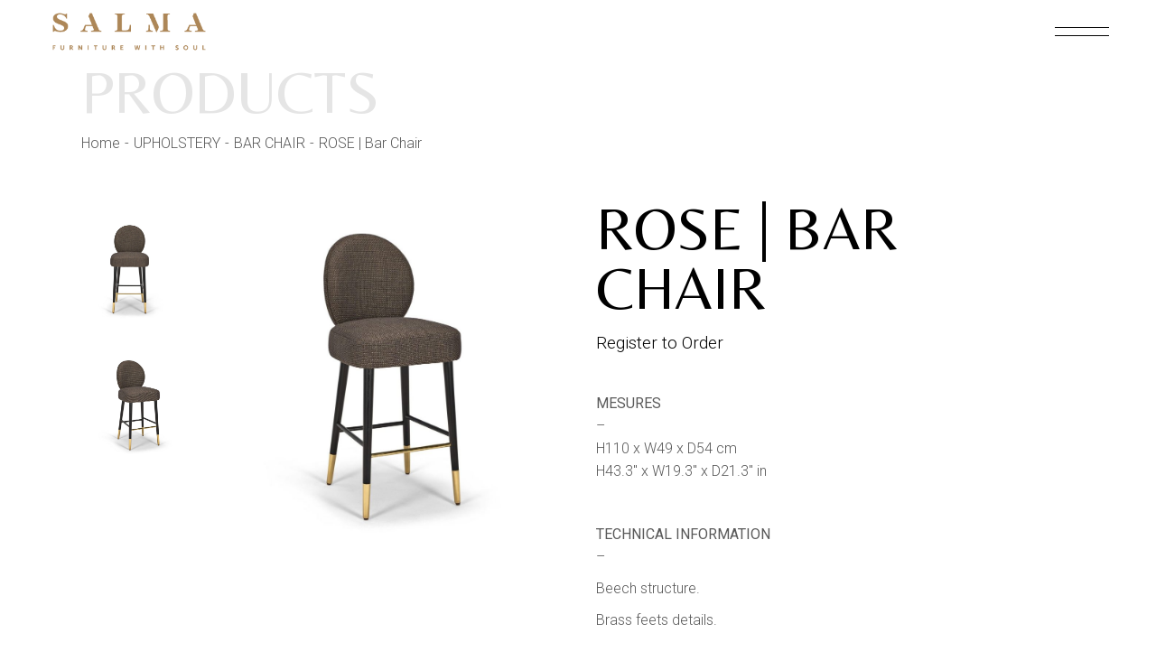

--- FILE ---
content_type: text/html; charset=UTF-8
request_url: https://salmafurniture.pt/product/rose-bar-chair/
body_size: 23841
content:
<!DOCTYPE html>
<html lang="en-US">
<head>
	<meta charset="UTF-8">
	<meta name="viewport" content="width=device-width, initial-scale=1, user-scalable=yes">
	<link rel="profile" href="https://gmpg.org/xfn/11">

					<script>document.documentElement.className = document.documentElement.className + ' yes-js js_active js'</script>
			<meta name='robots' content='index, follow, max-image-preview:large, max-snippet:-1, max-video-preview:-1' />
<script id="cookie-law-info-gcm-var-js">
var _ckyGcm = {"status":true,"default_settings":[{"analytics":"denied","advertisement":"denied","functional":"denied","necessary":"granted","ad_user_data":"denied","ad_personalization":"denied","regions":"All"}],"wait_for_update":2000,"url_passthrough":false,"ads_data_redaction":false}</script>
 <script id="cookieyes" type="text/javascript" src="https://cdn-cookieyes.com/client_data/7694f8f5273f5c21852dbebf/script.js"></script>
<!-- Google Tag Manager for WordPress by gtm4wp.com -->
<script data-cfasync="false" data-pagespeed-no-defer>
	var gtm4wp_datalayer_name = "dataLayer";
	var dataLayer = dataLayer || [];
</script>
<!-- End Google Tag Manager for WordPress by gtm4wp.com -->
	<!-- This site is optimized with the Yoast SEO plugin v26.7 - https://yoast.com/wordpress/plugins/seo/ -->
	<link media="all" href="https://salmafurniture.pt/wp-content/cache/autoptimize/css/autoptimize_ed838be9c3f24904cc0ef999bc5e328d.css" rel="stylesheet"><title>ROSE | Bar Chair - Salma Furniture</title>
	<meta name="description" content="Salma is a Portuguese manufacturer of luxurious bespoke furniture including upholstery, cabinetry and metalwork." />
	<link rel="canonical" href="https://salmafurniture.pt/product/rose-bar-chair/" />
	<meta property="og:locale" content="en_US" />
	<meta property="og:type" content="article" />
	<meta property="og:title" content="ROSE | Bar Chair - Salma Furniture" />
	<meta property="og:description" content="Salma is a Portuguese manufacturer of luxurious bespoke furniture including upholstery, cabinetry and metalwork." />
	<meta property="og:url" content="https://salmafurniture.pt/product/rose-bar-chair/" />
	<meta property="og:site_name" content="Salma Furniture" />
	<meta property="article:modified_time" content="2023-08-09T15:28:47+00:00" />
	<meta property="og:image" content="https://salmafurniture.pt/wp-content/uploads/2023/03/F6481_SALMA6720-scaled-e1691415449839.jpg" />
	<meta property="og:image:width" content="1381" />
	<meta property="og:image:height" content="1422" />
	<meta property="og:image:type" content="image/jpeg" />
	<meta name="twitter:card" content="summary_large_image" />
	<script type="application/ld+json" class="yoast-schema-graph">{"@context":"https://schema.org","@graph":[{"@type":"WebPage","@id":"https://salmafurniture.pt/product/rose-bar-chair/","url":"https://salmafurniture.pt/product/rose-bar-chair/","name":"ROSE | Bar Chair - Salma Furniture","isPartOf":{"@id":"https://salmafurniture.pt/#website"},"primaryImageOfPage":{"@id":"https://salmafurniture.pt/product/rose-bar-chair/#primaryimage"},"image":{"@id":"https://salmafurniture.pt/product/rose-bar-chair/#primaryimage"},"thumbnailUrl":"https://salmafurniture.pt/wp-content/uploads/2023/03/F6481_SALMA6720-scaled-e1691415449839.jpg","datePublished":"2023-03-04T11:43:49+00:00","dateModified":"2023-08-09T15:28:47+00:00","description":"Salma is a Portuguese manufacturer of luxurious bespoke furniture including upholstery, cabinetry and metalwork.","breadcrumb":{"@id":"https://salmafurniture.pt/product/rose-bar-chair/#breadcrumb"},"inLanguage":"en-US","potentialAction":[{"@type":"ReadAction","target":["https://salmafurniture.pt/product/rose-bar-chair/"]}]},{"@type":"ImageObject","inLanguage":"en-US","@id":"https://salmafurniture.pt/product/rose-bar-chair/#primaryimage","url":"https://salmafurniture.pt/wp-content/uploads/2023/03/F6481_SALMA6720-scaled-e1691415449839.jpg","contentUrl":"https://salmafurniture.pt/wp-content/uploads/2023/03/F6481_SALMA6720-scaled-e1691415449839.jpg","width":1381,"height":1422},{"@type":"BreadcrumbList","@id":"https://salmafurniture.pt/product/rose-bar-chair/#breadcrumb","itemListElement":[{"@type":"ListItem","position":1,"name":"Início","item":"https://salmafurniture.pt/"},{"@type":"ListItem","position":2,"name":"Products","item":"https://salmafurniture.pt/products/"},{"@type":"ListItem","position":3,"name":"ROSE | Bar Chair"}]},{"@type":"WebSite","@id":"https://salmafurniture.pt/#website","url":"https://salmafurniture.pt/","name":"Salma Furniture","description":"","publisher":{"@id":"https://salmafurniture.pt/#organization"},"potentialAction":[{"@type":"SearchAction","target":{"@type":"EntryPoint","urlTemplate":"https://salmafurniture.pt/?s={search_term_string}"},"query-input":{"@type":"PropertyValueSpecification","valueRequired":true,"valueName":"search_term_string"}}],"inLanguage":"en-US"},{"@type":"Organization","@id":"https://salmafurniture.pt/#organization","name":"Salma Furniture","url":"https://salmafurniture.pt/","logo":{"@type":"ImageObject","inLanguage":"en-US","@id":"https://salmafurniture.pt/#/schema/logo/image/","url":"https://salmafurniture.pt/wp-content/uploads/2022/02/SALMA_logotipo.png","contentUrl":"https://salmafurniture.pt/wp-content/uploads/2022/02/SALMA_logotipo.png","width":301,"height":81,"caption":"Salma Furniture"},"image":{"@id":"https://salmafurniture.pt/#/schema/logo/image/"}}]}</script>
	<!-- / Yoast SEO plugin. -->


<link rel='dns-prefetch' href='//fonts.googleapis.com' />
<link rel="alternate" type="application/rss+xml" title="Salma Furniture &raquo; Feed" href="https://salmafurniture.pt/feed/" />
<link rel="alternate" type="application/rss+xml" title="Salma Furniture &raquo; Comments Feed" href="https://salmafurniture.pt/comments/feed/" />
<link rel="alternate" type="application/rss+xml" title="Salma Furniture &raquo; ROSE | Bar Chair Comments Feed" href="https://salmafurniture.pt/product/rose-bar-chair/feed/" />
<link rel="alternate" title="oEmbed (JSON)" type="application/json+oembed" href="https://salmafurniture.pt/wp-json/oembed/1.0/embed?url=https%3A%2F%2Fsalmafurniture.pt%2Fproduct%2Frose-bar-chair%2F" />
<link rel="alternate" title="oEmbed (XML)" type="text/xml+oembed" href="https://salmafurniture.pt/wp-json/oembed/1.0/embed?url=https%3A%2F%2Fsalmafurniture.pt%2Fproduct%2Frose-bar-chair%2F&#038;format=xml" />
		<!-- This site uses the Google Analytics by MonsterInsights plugin v9.11.1 - Using Analytics tracking - https://www.monsterinsights.com/ -->
							<script src="//www.googletagmanager.com/gtag/js?id=G-4KX8T61NER"  data-cfasync="false" data-wpfc-render="false" type="text/javascript" async></script>
			<script data-cfasync="false" data-wpfc-render="false" type="text/javascript">
				var mi_version = '9.11.1';
				var mi_track_user = true;
				var mi_no_track_reason = '';
								var MonsterInsightsDefaultLocations = {"page_location":"https:\/\/salmafurniture.pt\/product\/rose-bar-chair\/"};
								if ( typeof MonsterInsightsPrivacyGuardFilter === 'function' ) {
					var MonsterInsightsLocations = (typeof MonsterInsightsExcludeQuery === 'object') ? MonsterInsightsPrivacyGuardFilter( MonsterInsightsExcludeQuery ) : MonsterInsightsPrivacyGuardFilter( MonsterInsightsDefaultLocations );
				} else {
					var MonsterInsightsLocations = (typeof MonsterInsightsExcludeQuery === 'object') ? MonsterInsightsExcludeQuery : MonsterInsightsDefaultLocations;
				}

								var disableStrs = [
										'ga-disable-G-4KX8T61NER',
									];

				/* Function to detect opted out users */
				function __gtagTrackerIsOptedOut() {
					for (var index = 0; index < disableStrs.length; index++) {
						if (document.cookie.indexOf(disableStrs[index] + '=true') > -1) {
							return true;
						}
					}

					return false;
				}

				/* Disable tracking if the opt-out cookie exists. */
				if (__gtagTrackerIsOptedOut()) {
					for (var index = 0; index < disableStrs.length; index++) {
						window[disableStrs[index]] = true;
					}
				}

				/* Opt-out function */
				function __gtagTrackerOptout() {
					for (var index = 0; index < disableStrs.length; index++) {
						document.cookie = disableStrs[index] + '=true; expires=Thu, 31 Dec 2099 23:59:59 UTC; path=/';
						window[disableStrs[index]] = true;
					}
				}

				if ('undefined' === typeof gaOptout) {
					function gaOptout() {
						__gtagTrackerOptout();
					}
				}
								window.dataLayer = window.dataLayer || [];

				window.MonsterInsightsDualTracker = {
					helpers: {},
					trackers: {},
				};
				if (mi_track_user) {
					function __gtagDataLayer() {
						dataLayer.push(arguments);
					}

					function __gtagTracker(type, name, parameters) {
						if (!parameters) {
							parameters = {};
						}

						if (parameters.send_to) {
							__gtagDataLayer.apply(null, arguments);
							return;
						}

						if (type === 'event') {
														parameters.send_to = monsterinsights_frontend.v4_id;
							var hookName = name;
							if (typeof parameters['event_category'] !== 'undefined') {
								hookName = parameters['event_category'] + ':' + name;
							}

							if (typeof MonsterInsightsDualTracker.trackers[hookName] !== 'undefined') {
								MonsterInsightsDualTracker.trackers[hookName](parameters);
							} else {
								__gtagDataLayer('event', name, parameters);
							}
							
						} else {
							__gtagDataLayer.apply(null, arguments);
						}
					}

					__gtagTracker('js', new Date());
					__gtagTracker('set', {
						'developer_id.dZGIzZG': true,
											});
					if ( MonsterInsightsLocations.page_location ) {
						__gtagTracker('set', MonsterInsightsLocations);
					}
										__gtagTracker('config', 'G-4KX8T61NER', {"forceSSL":"true","link_attribution":"true"} );
										window.gtag = __gtagTracker;										(function () {
						/* https://developers.google.com/analytics/devguides/collection/analyticsjs/ */
						/* ga and __gaTracker compatibility shim. */
						var noopfn = function () {
							return null;
						};
						var newtracker = function () {
							return new Tracker();
						};
						var Tracker = function () {
							return null;
						};
						var p = Tracker.prototype;
						p.get = noopfn;
						p.set = noopfn;
						p.send = function () {
							var args = Array.prototype.slice.call(arguments);
							args.unshift('send');
							__gaTracker.apply(null, args);
						};
						var __gaTracker = function () {
							var len = arguments.length;
							if (len === 0) {
								return;
							}
							var f = arguments[len - 1];
							if (typeof f !== 'object' || f === null || typeof f.hitCallback !== 'function') {
								if ('send' === arguments[0]) {
									var hitConverted, hitObject = false, action;
									if ('event' === arguments[1]) {
										if ('undefined' !== typeof arguments[3]) {
											hitObject = {
												'eventAction': arguments[3],
												'eventCategory': arguments[2],
												'eventLabel': arguments[4],
												'value': arguments[5] ? arguments[5] : 1,
											}
										}
									}
									if ('pageview' === arguments[1]) {
										if ('undefined' !== typeof arguments[2]) {
											hitObject = {
												'eventAction': 'page_view',
												'page_path': arguments[2],
											}
										}
									}
									if (typeof arguments[2] === 'object') {
										hitObject = arguments[2];
									}
									if (typeof arguments[5] === 'object') {
										Object.assign(hitObject, arguments[5]);
									}
									if ('undefined' !== typeof arguments[1].hitType) {
										hitObject = arguments[1];
										if ('pageview' === hitObject.hitType) {
											hitObject.eventAction = 'page_view';
										}
									}
									if (hitObject) {
										action = 'timing' === arguments[1].hitType ? 'timing_complete' : hitObject.eventAction;
										hitConverted = mapArgs(hitObject);
										__gtagTracker('event', action, hitConverted);
									}
								}
								return;
							}

							function mapArgs(args) {
								var arg, hit = {};
								var gaMap = {
									'eventCategory': 'event_category',
									'eventAction': 'event_action',
									'eventLabel': 'event_label',
									'eventValue': 'event_value',
									'nonInteraction': 'non_interaction',
									'timingCategory': 'event_category',
									'timingVar': 'name',
									'timingValue': 'value',
									'timingLabel': 'event_label',
									'page': 'page_path',
									'location': 'page_location',
									'title': 'page_title',
									'referrer' : 'page_referrer',
								};
								for (arg in args) {
																		if (!(!args.hasOwnProperty(arg) || !gaMap.hasOwnProperty(arg))) {
										hit[gaMap[arg]] = args[arg];
									} else {
										hit[arg] = args[arg];
									}
								}
								return hit;
							}

							try {
								f.hitCallback();
							} catch (ex) {
							}
						};
						__gaTracker.create = newtracker;
						__gaTracker.getByName = newtracker;
						__gaTracker.getAll = function () {
							return [];
						};
						__gaTracker.remove = noopfn;
						__gaTracker.loaded = true;
						window['__gaTracker'] = __gaTracker;
					})();
									} else {
										console.log("");
					(function () {
						function __gtagTracker() {
							return null;
						}

						window['__gtagTracker'] = __gtagTracker;
						window['gtag'] = __gtagTracker;
					})();
									}
			</script>
							<!-- / Google Analytics by MonsterInsights -->
		








<link rel='stylesheet' id='material-icons-css' href='https://fonts.googleapis.com/icon?family=Material+Icons&#038;ver=1.2.6' type='text/css' media='all' />

























<link rel='stylesheet' id='tobel-google-fonts-css' href='https://fonts.googleapis.com/css?family=Roboto%3A300%2C400%2C500%2C600%2C700%7CBelleza%3A300%2C400%2C500%2C600%2C700&#038;subset=latin-ext&#038;display=swap&#038;ver=1.0.0' type='text/css' media='all' />



<script type="text/template" id="tmpl-variation-template">
	<div class="woocommerce-variation-description">{{{ data.variation.variation_description }}}</div>
	<div class="woocommerce-variation-price">{{{ data.variation.price_html }}}</div>
	<div class="woocommerce-variation-availability">{{{ data.variation.availability_html }}}</div>
</script>
<script type="text/template" id="tmpl-unavailable-variation-template">
	<p role="alert">Sorry, this product is unavailable. Please choose a different combination.</p>
</script>
<script type="text/javascript" id="wpml-cookie-js-extra">
/* <![CDATA[ */
var wpml_cookies = {"wp-wpml_current_language":{"value":"en","expires":1,"path":"/"}};
var wpml_cookies = {"wp-wpml_current_language":{"value":"en","expires":1,"path":"/"}};
//# sourceURL=wpml-cookie-js-extra
/* ]]> */
</script>


<script data-cfasync="false" data-wpfc-render="false" type="text/javascript" id='monsterinsights-frontend-script-js-extra'>/* <![CDATA[ */
var monsterinsights_frontend = {"js_events_tracking":"true","download_extensions":"doc,pdf,ppt,zip,xls,docx,pptx,xlsx","inbound_paths":"[{\"path\":\"\\\/go\\\/\",\"label\":\"affiliate\"},{\"path\":\"\\\/recommend\\\/\",\"label\":\"affiliate\"}]","home_url":"https:\/\/salmafurniture.pt","hash_tracking":"false","v4_id":"G-4KX8T61NER"};/* ]]> */
</script>
<script type="text/javascript" src="https://salmafurniture.pt/wp-includes/js/jquery/jquery.min.js" id="jquery-core-js"></script>


<script type="text/javascript" id="wc-add-to-cart-js-extra">
/* <![CDATA[ */
var wc_add_to_cart_params = {"ajax_url":"/wp-admin/admin-ajax.php","wc_ajax_url":"/?wc-ajax=%%endpoint%%","i18n_view_cart":"View cart","cart_url":"https://salmafurniture.pt/cart/","is_cart":"","cart_redirect_after_add":"no"};
//# sourceURL=wc-add-to-cart-js-extra
/* ]]> */
</script>


<script type="text/javascript" id="wc-single-product-js-extra">
/* <![CDATA[ */
var wc_single_product_params = {"i18n_required_rating_text":"Please select a rating","i18n_rating_options":["1 of 5 stars","2 of 5 stars","3 of 5 stars","4 of 5 stars","5 of 5 stars"],"i18n_product_gallery_trigger_text":"View full-screen image gallery","review_rating_required":"yes","flexslider":{"rtl":false,"animation":"slide","smoothHeight":true,"directionNav":false,"controlNav":"thumbnails","slideshow":false,"animationSpeed":500,"animationLoop":false,"allowOneSlide":false},"zoom_enabled":"1","zoom_options":[],"photoswipe_enabled":"","photoswipe_options":{"shareEl":false,"closeOnScroll":false,"history":false,"hideAnimationDuration":0,"showAnimationDuration":0},"flexslider_enabled":""};
//# sourceURL=wc-single-product-js-extra
/* ]]> */
</script>


<script type="text/javascript" id="woocommerce-js-extra">
/* <![CDATA[ */
var woocommerce_params = {"ajax_url":"/wp-admin/admin-ajax.php","wc_ajax_url":"/?wc-ajax=%%endpoint%%","i18n_password_show":"Show password","i18n_password_hide":"Hide password"};
//# sourceURL=woocommerce-js-extra
/* ]]> */
</script>


<script type="text/javascript" id="wp-util-js-extra">
/* <![CDATA[ */
var _wpUtilSettings = {"ajax":{"url":"/wp-admin/admin-ajax.php"}};
//# sourceURL=wp-util-js-extra
/* ]]> */
</script>

<script type="text/javascript" id="WCPAY_ASSETS-js-extra">
/* <![CDATA[ */
var wcpayAssets = {"url":"https://salmafurniture.pt/wp-content/plugins/woocommerce-payments/dist/"};
//# sourceURL=WCPAY_ASSETS-js-extra
/* ]]> */
</script>

<link rel="https://api.w.org/" href="https://salmafurniture.pt/wp-json/" /><link rel="alternate" title="JSON" type="application/json" href="https://salmafurniture.pt/wp-json/wp/v2/product/11505" /><link rel="EditURI" type="application/rsd+xml" title="RSD" href="https://salmafurniture.pt/xmlrpc.php?rsd" />
<meta name="facebook-domain-verification" content="nvhvlcmktds9hkj4r8tshx36fmr7bc" />

<!-- Meta Pixel Code -->
<script>
  !function(f,b,e,v,n,t,s)
  {if(f.fbq)return;n=f.fbq=function(){n.callMethod?
  n.callMethod.apply(n,arguments):n.queue.push(arguments)};
  if(!f._fbq)f._fbq=n;n.push=n;n.loaded=!0;n.version='2.0';
  n.queue=[];t=b.createElement(e);t.async=!0;
  t.src=v;s=b.getElementsByTagName(e)[0];
  s.parentNode.insertBefore(t,s)}(window, document,'script',
  'https://connect.facebook.net/en_US/fbevents.js');
  fbq('init', '1070391823820209');
  fbq('track', 'PageView');
</script>
<noscript><img height="1" width="1" style="display:none"
  src="https://www.facebook.com/tr?id=1070391823820209&ev=PageView&noscript=1"
/></noscript>
<!-- End Meta Pixel Code --><meta name="generator" content="WPML ver:4.8.6 stt:1,41;" />

<!-- Google Tag Manager for WordPress by gtm4wp.com -->
<!-- GTM Container placement set to footer -->
<script data-cfasync="false" data-pagespeed-no-defer type="text/javascript">
	var dataLayer_content = {"pagePostType":"product","pagePostType2":"single-product","pagePostAuthor":"Paula Morgado"};
	dataLayer.push( dataLayer_content );
</script>
<script data-cfasync="false" data-pagespeed-no-defer type="text/javascript">
(function(w,d,s,l,i){w[l]=w[l]||[];w[l].push({'gtm.start':
new Date().getTime(),event:'gtm.js'});var f=d.getElementsByTagName(s)[0],
j=d.createElement(s),dl=l!='dataLayer'?'&l='+l:'';j.async=true;j.src=
'//www.googletagmanager.com/gtm.js?id='+i+dl;f.parentNode.insertBefore(j,f);
})(window,document,'script','dataLayer','GTM-P6L4JJD');
</script>
<!-- End Google Tag Manager for WordPress by gtm4wp.com -->	<noscript><style>.woocommerce-product-gallery{ opacity: 1 !important; }</style></noscript>
	<meta name="generator" content="Elementor 3.34.0; features: additional_custom_breakpoints; settings: css_print_method-external, google_font-enabled, font_display-auto">
			
			<meta name="generator" content="Powered by Slider Revolution 6.7.34 - responsive, Mobile-Friendly Slider Plugin for WordPress with comfortable drag and drop interface." />
<link rel="icon" href="https://salmafurniture.pt/wp-content/uploads/2022/02/cropped-favicon_salma-32x32.jpg" sizes="32x32" />
<link rel="icon" href="https://salmafurniture.pt/wp-content/uploads/2022/02/cropped-favicon_salma-192x192.jpg" sizes="192x192" />
<link rel="apple-touch-icon" href="https://salmafurniture.pt/wp-content/uploads/2022/02/cropped-favicon_salma-180x180.jpg" />
<meta name="msapplication-TileImage" content="https://salmafurniture.pt/wp-content/uploads/2022/02/cropped-favicon_salma-270x270.jpg" />

		
		</head>
<body data-rsssl=1 class="wp-singular product-template-default single single-product postid-11505 wp-theme-tobel wp-child-theme-tobel-child theme-tobel qode-framework-1.2.6 woocommerce woocommerce-page woocommerce-no-js eio-default qodef-qi--no-touch qi-addons-for-elementor-1.9.5 tobel-core-1.5 tobel-child-1.0 tobel-1.8.1 qodef-content-grid-1300 qodef-back-to-top--enabled  qodef-header--standard qodef-header-appearance--sticky qodef-header--transparent qodef-mobile-header--side-area qodef-drop-down-second--full-width qodef-drop-down-second--animate-height qodef-yith-wccl--predefined qodef-yith-wcqv--predefined qodef-yith-wcwl--predefined qodef-header-standard--center qodef-search--covers-header elementor-default elementor-kit-5" itemscope itemtype="https://schema.org/WebPage">
<a class="skip-link screen-reader-text" href="#qodef-page-content">Skip to the content</a><div id="qodef-page-wrapper" class="">
	<header id="qodef-page-header"  role="banner">
		<div id="qodef-page-header-inner" class="">
		<div class="qodef-header-wrapper">
	<div class="qodef-header-logo">
		<a itemprop="url" class="qodef-header-logo-link qodef-height--set qodef-source--image" href="https://salmafurniture.pt/" rel="home">
	<img width="301" height="81" src="https://salmafurniture.pt/wp-content/uploads/2022/02/SALMA_logotipo.png" class="qodef-header-logo-image qodef--main" alt="logo main" itemprop="image" /><img loading="lazy" width="301" height="81" src="https://salmafurniture.pt/wp-content/uploads/2022/02/SALMA_logotipo.png" class="qodef-header-logo-image qodef--dark" alt="logo dark" itemprop="image" /><img loading="lazy" width="301" height="81" src="https://salmafurniture.pt/wp-content/uploads/2022/02/SALMA_logotipo_white.png" class="qodef-header-logo-image qodef--light" alt="logo light" itemprop="image" /></a>
	</div>
		<nav class="qodef-header-navigation" role="navigation" aria-label="Top Menu">
		<ul id="menu-salma-furniture-menu-principal-1" class="menu"><li class="menu-item menu-item-type-post_type menu-item-object-page menu-item-6976"><a href="https://salmafurniture.pt/about/"><span class="qodef-menu-item-text">ABOUT</span></a></li>
<li class="menu-item menu-item-type-post_type menu-item-object-page menu-item-has-children current_page_parent menu-item-7584 qodef-menu-item--narrow"><a href="https://salmafurniture.pt/products/"><span class="qodef-menu-item-text">PRODUCTS<svg class="qodef-menu-item-arrow" xmlns="http://www.w3.org/2000/svg" xmlns:xlink="http://www.w3.org/1999/xlink" x="0px" y="0px" width="12px" height="12px" viewBox="0 0 12 12" enable-background="new 0 0 12 12" xml:space="preserve"><polyline fill="none" stroke="currentColor" stroke-miterlimit="10" points="3,10.51 9,6.465 3.195,1.955 "/></svg></span></a>
<div class="qodef-drop-down-second"><div class="qodef-drop-down-second-inner"><ul class="sub-menu">
	<li class="menu-item menu-item-type-custom menu-item-object-custom menu-item-has-children menu-item-7586"><a href="/product-category/furniture/"><span class="qodef-menu-item-text">FURNITURE<svg class="qodef-menu-item-arrow" xmlns="http://www.w3.org/2000/svg" xmlns:xlink="http://www.w3.org/1999/xlink" x="0px" y="0px" width="12px" height="12px" viewBox="0 0 12 12" enable-background="new 0 0 12 12" xml:space="preserve"><polyline fill="none" stroke="currentColor" stroke-miterlimit="10" points="3,10.51 9,6.465 3.195,1.955 "/></svg></span></a>
	<ul class="sub-menu">
		<li class="menu-item menu-item-type-custom menu-item-object-custom menu-item-9951"><a href="/product-category/furniture/DINING-TABLES"><span class="qodef-menu-item-text">DINING TABLES</span></a></li>
		<li class="menu-item menu-item-type-custom menu-item-object-custom menu-item-9941"><a href="/product-category/furniture/CABINETS"><span class="qodef-menu-item-text">CABINETS</span></a></li>
		<li class="menu-item menu-item-type-custom menu-item-object-custom menu-item-9942"><a href="/product-category/furniture/CONSOLES"><span class="qodef-menu-item-text">CONSOLES</span></a></li>
		<li class="menu-item menu-item-type-custom menu-item-object-custom menu-item-9943"><a href="/product-category/furniture/SIDE-TABLES"><span class="qodef-menu-item-text">SIDE TABLE</span></a></li>
		<li class="menu-item menu-item-type-custom menu-item-object-custom menu-item-9944"><a href="/product-category/furniture/CENTER-TABLES"><span class="qodef-menu-item-text">CENTER TABLES</span></a></li>
		<li class="menu-item menu-item-type-custom menu-item-object-custom menu-item-11512"><a href="/product-category/furniture/BED-SIDE-TABLES"><span class="qodef-menu-item-text">BED SIDE TABLES</span></a></li>
		<li class="menu-item menu-item-type-custom menu-item-object-custom menu-item-9945"><a href="/product-category/furniture/MIRRORS"><span class="qodef-menu-item-text">MIRRORS</span></a></li>
	</ul>
</li>
	<li class="menu-item menu-item-type-custom menu-item-object-custom menu-item-has-children menu-item-7587"><a href="/product-category/upholstery/"><span class="qodef-menu-item-text">UPHOLSTERY<svg class="qodef-menu-item-arrow" xmlns="http://www.w3.org/2000/svg" xmlns:xlink="http://www.w3.org/1999/xlink" x="0px" y="0px" width="12px" height="12px" viewBox="0 0 12 12" enable-background="new 0 0 12 12" xml:space="preserve"><polyline fill="none" stroke="currentColor" stroke-miterlimit="10" points="3,10.51 9,6.465 3.195,1.955 "/></svg></span></a>
	<ul class="sub-menu">
		<li class="menu-item menu-item-type-custom menu-item-object-custom menu-item-9946"><a href="/product-category/upholstery/SOFAS"><span class="qodef-menu-item-text">SOFAS</span></a></li>
		<li class="menu-item menu-item-type-custom menu-item-object-custom menu-item-9947"><a href="/product-category/upholstery/ARMCHAIR"><span class="qodef-menu-item-text">ARMCHAIR</span></a></li>
		<li class="menu-item menu-item-type-custom menu-item-object-custom menu-item-9948"><a href="/product-category/upholstery/DINING-CHAIR"><span class="qodef-menu-item-text">DINING CHAIR</span></a></li>
		<li class="menu-item menu-item-type-custom menu-item-object-custom menu-item-9949"><a href="/product-category/upholstery/BAR-CHAIR"><span class="qodef-menu-item-text">BAR CHAIR</span></a></li>
		<li class="menu-item menu-item-type-custom menu-item-object-custom menu-item-9950"><a href="/product-category/upholstery/STOOLS"><span class="qodef-menu-item-text">STOOLS</span></a></li>
		<li class="menu-item menu-item-type-custom menu-item-object-custom menu-item-10010"><a href="/product-category/upholstery/BED-HEADBOARD"><span class="qodef-menu-item-text">BED-HEADBOARD</span></a></li>
	</ul>
</li>
	<li class="menu-item menu-item-type-custom menu-item-object-custom menu-item-7588"><a href="/product-category/lighting/"><span class="qodef-menu-item-text">LIGHTING</span></a></li>
</ul></div></div>
</li>
<li class="menu-item menu-item-type-post_type menu-item-object-portfolio-item menu-item-7473"><a href="https://salmafurniture.pt/portfolio-item/custom-made-services/"><span class="qodef-menu-item-text">Custom made services</span></a></li>
<li class="menu-item menu-item-type-post_type menu-item-object-page menu-item-10020"><a href="https://salmafurniture.pt/projects/"><span class="qodef-menu-item-text">PROJECTS</span></a></li>
<li class="menu-item menu-item-type-post_type menu-item-object-page menu-item-6981"><a href="https://salmafurniture.pt/tradeshows/"><span class="qodef-menu-item-text">Tradeshows</span></a></li>
<li class="menu-item menu-item-type-post_type menu-item-object-page menu-item-12081"><a href="https://salmafurniture.pt/samples/"><span class="qodef-menu-item-text">Samples</span></a></li>
<li class="menu-item menu-item-type-post_type menu-item-object-page menu-item-10508"><a href="https://salmafurniture.pt/blog/"><span class="qodef-menu-item-text">Blog</span></a></li>
<li class="menu-item menu-item-type-post_type menu-item-object-page menu-item-6975"><a href="https://salmafurniture.pt/contact-us/"><span class="qodef-menu-item-text">Contact us</span></a></li>
</ul>	</nav>
	<div class="qodef-widget-holder qodef--one">
		<div id="icl_lang_sel_widget-2" class="widget widget_icl_lang_sel_widget qodef-header-widget-area-one" data-area="header-widget-one">
<div class="wpml-ls-sidebars-qodef-header-widget-area-one wpml-ls wpml-ls-legacy-list-horizontal">
	<ul role="menu"><li class="wpml-ls-slot-qodef-header-widget-area-one wpml-ls-item wpml-ls-item-pt-pt wpml-ls-first-item wpml-ls-last-item wpml-ls-item-legacy-list-horizontal" role="none">
				<a href="https://salmafurniture.pt/pt-pt/produto/rose-bar-chair/" class="wpml-ls-link" role="menuitem"  aria-label="Switch to Portuguese (Portugal)" title="Switch to Portuguese (Portugal)" >
                                <img
            class="wpml-ls-flag"
            src="https://salmafurniture.pt/wp-content/plugins/sitepress-multilingual-cms/res/flags/pt-pt.png"
            alt="Portuguese (Portugal)"
            
            
    /></a>
			</li></ul>
</div>
</div><div id="tobel_core_woo_dropdown_cart-5" class="widget widget_tobel_core_woo_dropdown_cart qodef-header-widget-area-one" data-area="header-widget-one">			<div class="qodef-woo-dropdown-cart qodef-m" >
				<div class="qodef-woo-dropdown-cart-inner qodef-m-inner">
					
<a itemprop="url" class="qodef-m-opener" href="https://salmafurniture.pt/cart/">
	<span class="qodef-m-opener-icon">Cart</span><span class="qodef-m-opener-count">0</span>
</a>

<div class="qodef-m-dropdown">
	<div class="qodef-m-dropdown-inner">
		<p class="qodef-m-posts-not-found qodef-grid-item">No products in the cart.</p>
	</div>
</div>
				</div>
			</div>
			</div><div id="tobel_core_icon-5" class="widget widget_tobel_core_icon qodef-header-widget-area-one" data-area="header-widget-one"><span class="qodef-shortcode qodef-m qodef-icon-holder qodef-size--default qodef-layout--normal"  >			<a itemprop="url" href="/my-account/" target="_self">			<span class="qodef-icon-fontkiko kikol kiko-user qodef-icon qodef-e" style="" ></span>			</a>	</span></div><div id="tobel_core_icon-2" class="widget widget_tobel_core_icon qodef-header-widget-area-one" data-area="header-widget-one"><span class="qodef-shortcode qodef-m qodef-icon-holder qodef-size--default qodef-layout--normal"  style="margin: 0 0 0 3px">			<a itemprop="url" href="/wishlist/" target="_self">			<span class="qodef-icon-fontkiko kikol kiko-heart-symbol qodef-icon qodef-e" style="font-size: 18px" ></span>			</a>	</span></div><div id="tobel_core_search_opener-2" class="widget widget_tobel_core_search_opener qodef-header-widget-area-one" data-area="header-widget-one"><a href="javascript:void(0)"  class="qodef-opener-icon qodef-m qodef-source--svg-path qodef-search-opener" style="font-size: 16px;margin: 0 -5px 0 -2px;" >
	<span class="qodef-m-icon qodef--open">
		<svg xmlns="http://www.w3.org/2000/svg" xmlns:xlink="http://www.w3.org/1999/xlink" x="0px" y="0px"
	 width="30px" height="30px" viewBox="0 0 30 30" enable-background="new 0 0 30 30" xml:space="preserve">
<path d="M20.932,14.006c0-3.95-3.213-7.163-7.162-7.163c-3.95,0-7.163,3.213-7.163,7.163s3.213,7.163,7.163,7.163
	c1.198,0,2.327-0.299,3.32-0.822l2.935,4.111l0.813-0.581l-2.898-4.06C19.748,18.516,20.932,16.399,20.932,14.006z M13.77,20.169
	c-3.398,0-6.163-2.765-6.163-6.163s2.765-6.163,6.163-6.163c3.398,0,6.162,2.765,6.162,6.163S17.167,20.169,13.77,20.169z"/>
</svg>	</span>
		</a>
</div>	</div>
</div>
	</div>
	<div class="qodef-header-sticky qodef-custom-header-layout qodef-appearance--down">
	<div class="qodef-header-sticky-inner ">
		<a itemprop="url" class="qodef-header-logo-link qodef-height--set qodef-source--image" href="https://salmafurniture.pt/" rel="home">
	<img width="301" height="81" src="https://salmafurniture.pt/wp-content/uploads/2022/02/SALMA_logotipo.png" class="qodef-header-logo-image qodef--main" alt="logo main" itemprop="image" /></a>
	<nav class="qodef-header-navigation" role="navigation" aria-label="Top Menu">
		<ul id="menu-salma-furniture-menu-principal-2" class="menu"><li class="menu-item menu-item-type-post_type menu-item-object-page menu-item-6976"><a href="https://salmafurniture.pt/about/"><span class="qodef-menu-item-text">ABOUT</span></a></li>
<li class="menu-item menu-item-type-post_type menu-item-object-page menu-item-has-children current_page_parent menu-item-7584 qodef-menu-item--narrow"><a href="https://salmafurniture.pt/products/"><span class="qodef-menu-item-text">PRODUCTS<svg class="qodef-menu-item-arrow" xmlns="http://www.w3.org/2000/svg" xmlns:xlink="http://www.w3.org/1999/xlink" x="0px" y="0px" width="12px" height="12px" viewBox="0 0 12 12" enable-background="new 0 0 12 12" xml:space="preserve"><polyline fill="none" stroke="currentColor" stroke-miterlimit="10" points="3,10.51 9,6.465 3.195,1.955 "/></svg></span></a>
<div class="qodef-drop-down-second"><div class="qodef-drop-down-second-inner"><ul class="sub-menu">
	<li class="menu-item menu-item-type-custom menu-item-object-custom menu-item-has-children menu-item-7586"><a href="/product-category/furniture/"><span class="qodef-menu-item-text">FURNITURE<svg class="qodef-menu-item-arrow" xmlns="http://www.w3.org/2000/svg" xmlns:xlink="http://www.w3.org/1999/xlink" x="0px" y="0px" width="12px" height="12px" viewBox="0 0 12 12" enable-background="new 0 0 12 12" xml:space="preserve"><polyline fill="none" stroke="currentColor" stroke-miterlimit="10" points="3,10.51 9,6.465 3.195,1.955 "/></svg></span></a>
	<ul class="sub-menu">
		<li class="menu-item menu-item-type-custom menu-item-object-custom menu-item-9951"><a href="/product-category/furniture/DINING-TABLES"><span class="qodef-menu-item-text">DINING TABLES</span></a></li>
		<li class="menu-item menu-item-type-custom menu-item-object-custom menu-item-9941"><a href="/product-category/furniture/CABINETS"><span class="qodef-menu-item-text">CABINETS</span></a></li>
		<li class="menu-item menu-item-type-custom menu-item-object-custom menu-item-9942"><a href="/product-category/furniture/CONSOLES"><span class="qodef-menu-item-text">CONSOLES</span></a></li>
		<li class="menu-item menu-item-type-custom menu-item-object-custom menu-item-9943"><a href="/product-category/furniture/SIDE-TABLES"><span class="qodef-menu-item-text">SIDE TABLE</span></a></li>
		<li class="menu-item menu-item-type-custom menu-item-object-custom menu-item-9944"><a href="/product-category/furniture/CENTER-TABLES"><span class="qodef-menu-item-text">CENTER TABLES</span></a></li>
		<li class="menu-item menu-item-type-custom menu-item-object-custom menu-item-11512"><a href="/product-category/furniture/BED-SIDE-TABLES"><span class="qodef-menu-item-text">BED SIDE TABLES</span></a></li>
		<li class="menu-item menu-item-type-custom menu-item-object-custom menu-item-9945"><a href="/product-category/furniture/MIRRORS"><span class="qodef-menu-item-text">MIRRORS</span></a></li>
	</ul>
</li>
	<li class="menu-item menu-item-type-custom menu-item-object-custom menu-item-has-children menu-item-7587"><a href="/product-category/upholstery/"><span class="qodef-menu-item-text">UPHOLSTERY<svg class="qodef-menu-item-arrow" xmlns="http://www.w3.org/2000/svg" xmlns:xlink="http://www.w3.org/1999/xlink" x="0px" y="0px" width="12px" height="12px" viewBox="0 0 12 12" enable-background="new 0 0 12 12" xml:space="preserve"><polyline fill="none" stroke="currentColor" stroke-miterlimit="10" points="3,10.51 9,6.465 3.195,1.955 "/></svg></span></a>
	<ul class="sub-menu">
		<li class="menu-item menu-item-type-custom menu-item-object-custom menu-item-9946"><a href="/product-category/upholstery/SOFAS"><span class="qodef-menu-item-text">SOFAS</span></a></li>
		<li class="menu-item menu-item-type-custom menu-item-object-custom menu-item-9947"><a href="/product-category/upholstery/ARMCHAIR"><span class="qodef-menu-item-text">ARMCHAIR</span></a></li>
		<li class="menu-item menu-item-type-custom menu-item-object-custom menu-item-9948"><a href="/product-category/upholstery/DINING-CHAIR"><span class="qodef-menu-item-text">DINING CHAIR</span></a></li>
		<li class="menu-item menu-item-type-custom menu-item-object-custom menu-item-9949"><a href="/product-category/upholstery/BAR-CHAIR"><span class="qodef-menu-item-text">BAR CHAIR</span></a></li>
		<li class="menu-item menu-item-type-custom menu-item-object-custom menu-item-9950"><a href="/product-category/upholstery/STOOLS"><span class="qodef-menu-item-text">STOOLS</span></a></li>
		<li class="menu-item menu-item-type-custom menu-item-object-custom menu-item-10010"><a href="/product-category/upholstery/BED-HEADBOARD"><span class="qodef-menu-item-text">BED-HEADBOARD</span></a></li>
	</ul>
</li>
	<li class="menu-item menu-item-type-custom menu-item-object-custom menu-item-7588"><a href="/product-category/lighting/"><span class="qodef-menu-item-text">LIGHTING</span></a></li>
</ul></div></div>
</li>
<li class="menu-item menu-item-type-post_type menu-item-object-portfolio-item menu-item-7473"><a href="https://salmafurniture.pt/portfolio-item/custom-made-services/"><span class="qodef-menu-item-text">Custom made services</span></a></li>
<li class="menu-item menu-item-type-post_type menu-item-object-page menu-item-10020"><a href="https://salmafurniture.pt/projects/"><span class="qodef-menu-item-text">PROJECTS</span></a></li>
<li class="menu-item menu-item-type-post_type menu-item-object-page menu-item-6981"><a href="https://salmafurniture.pt/tradeshows/"><span class="qodef-menu-item-text">Tradeshows</span></a></li>
<li class="menu-item menu-item-type-post_type menu-item-object-page menu-item-12081"><a href="https://salmafurniture.pt/samples/"><span class="qodef-menu-item-text">Samples</span></a></li>
<li class="menu-item menu-item-type-post_type menu-item-object-page menu-item-10508"><a href="https://salmafurniture.pt/blog/"><span class="qodef-menu-item-text">Blog</span></a></li>
<li class="menu-item menu-item-type-post_type menu-item-object-page menu-item-6975"><a href="https://salmafurniture.pt/contact-us/"><span class="qodef-menu-item-text">Contact us</span></a></li>
</ul>	</nav>
	<div class="qodef-widget-holder qodef--one">
		<div id="icl_lang_sel_widget-4" class="widget widget_icl_lang_sel_widget qodef-sticky-right">
<div class="wpml-ls-sidebars-qodef-sticky-header-widget-area-one wpml-ls wpml-ls-legacy-list-horizontal">
	<ul role="menu"><li class="wpml-ls-slot-qodef-sticky-header-widget-area-one wpml-ls-item wpml-ls-item-pt-pt wpml-ls-first-item wpml-ls-last-item wpml-ls-item-legacy-list-horizontal" role="none">
				<a href="https://salmafurniture.pt/pt-pt/produto/rose-bar-chair/" class="wpml-ls-link" role="menuitem"  aria-label="Switch to Portuguese (Portugal)" title="Switch to Portuguese (Portugal)" >
                                <img
            class="wpml-ls-flag"
            src="https://salmafurniture.pt/wp-content/plugins/sitepress-multilingual-cms/res/flags/pt-pt.png"
            alt="Portuguese (Portugal)"
            
            
    /></a>
			</li></ul>
</div>
</div><div id="tobel_core_icon-10" class="widget widget_tobel_core_icon qodef-sticky-right"><span class="qodef-shortcode qodef-m qodef-icon-holder qodef-size--default qodef-layout--normal"  >			<a itemprop="url" href="/my-account/" target="_self">			<span class="qodef-icon-fontkiko kikol kiko-user qodef-icon qodef-e" style="" ></span>			</a>	</span></div>	</div>
<form action="https://salmafurniture.pt/" class="qodef-search-cover-form" method="get">
	<div class="qodef-m-inner">
		<input type="text" placeholder="Search here..." name="s" class="qodef-m-form-field" autocomplete="off" required/>
		<a href="javascript:void(0)"  class="qodef-opener-icon qodef-m qodef-source--svg-path qodef-m-close"  >
	<span class="qodef-m-icon qodef--open">
		<svg class="qodef-svg-close-lines" xmlns="http://www.w3.org/2000/svg" xmlns:xlink="http://www.w3.org/1999/xlink" version="1.1" id="Layer_1" x="0px" y="0px" width="15px" height="15px" viewBox="0 0 15 15" enable-background="new 0 0 15 15" xml:space="preserve">
<line fill="none" stroke="#ffffff" stroke-miterlimit="10" x1="2.197" y1="2.197" x2="12.803" y2="12.803"/>
<line fill="none" stroke="#ffffff" stroke-miterlimit="10" x1="2.197" y1="12.803" x2="12.803" y2="2.197"/>
</svg>	</span>
		</a>
	</div>
</form>
	</div>
</div>
<form action="https://salmafurniture.pt/" class="qodef-search-cover-form" method="get">
	<div class="qodef-m-inner">
		<input type="text" placeholder="Search here..." name="s" class="qodef-m-form-field" autocomplete="off" required/>
		<a href="javascript:void(0)"  class="qodef-opener-icon qodef-m qodef-source--svg-path qodef-m-close"  >
	<span class="qodef-m-icon qodef--open">
		<svg class="qodef-svg-close-lines" xmlns="http://www.w3.org/2000/svg" xmlns:xlink="http://www.w3.org/1999/xlink" version="1.1" id="Layer_1" x="0px" y="0px" width="15px" height="15px" viewBox="0 0 15 15" enable-background="new 0 0 15 15" xml:space="preserve">
<line fill="none" stroke="#ffffff" stroke-miterlimit="10" x1="2.197" y1="2.197" x2="12.803" y2="12.803"/>
<line fill="none" stroke="#ffffff" stroke-miterlimit="10" x1="2.197" y1="12.803" x2="12.803" y2="2.197"/>
</svg>	</span>
		</a>
	</div>
</form>
</header>
<header id="qodef-page-mobile-header" role="banner">
		<div id="qodef-page-mobile-header-inner" class="">
		<a itemprop="url" class="qodef-mobile-header-logo-link qodef-height--not-set qodef-source--image" href="https://salmafurniture.pt/" rel="home">
	<img width="301" height="81" src="https://salmafurniture.pt/wp-content/uploads/2022/02/SALMA_logotipo.png" class="qodef-header-logo-image qodef--main" alt="logo main" itemprop="image" /></a>
<a href="javascript:void(0)"  class="qodef-opener-icon qodef-m qodef-source--svg-path qodef-side-area-mobile-header-opener"  >
	<span class="qodef-m-icon qodef--open">
		<svg xmlns="http://www.w3.org/2000/svg" xmlns:xlink="http://www.w3.org/1999/xlink" x="0px" y="0px"
	 width="64px" height="16px" viewBox="0 0 64 16" enable-background="new 0 0 64 16" xml:space="preserve">
<rect x="2" y="3" width="60" height="1"/>
<rect x="2" y="12" width="60" height="1"/>
</svg>	</span>
		</a>
	<div id="qodef-side-area-mobile-header" class="qodef-m">
		<a href="javascript:void(0)"  class="qodef-opener-icon qodef-m qodef-source--svg-path qodef-m-close"  >
	<span class="qodef-m-icon qodef--open">
		<svg  xmlns="http://www.w3.org/2000/svg" xmlns:xlink="http://www.w3.org/1999/xlink" x="0px" y="0px"
	 width="14px" height="14px" viewBox="0 0 14 14" enable-background="new 0 0 14 14" xml:space="preserve">
<polygon points="12.998,1.547 12.453,1.002 7,6.455 1.547,1.002 1.002,1.547 6.455,7 1.002,12.453 1.547,12.998 
	7,7.545 12.453,12.998 12.998,12.453 7.545,7 "/>
</svg>	</span>
		</a>
		<nav class="qodef-m-navigation" role="navigation" aria-label="Mobile Menu">
			<ul id="menu-salma-furniture-menu-principal-4" class="menu"><li class="menu-item menu-item-type-post_type menu-item-object-page menu-item-6976"><a href="https://salmafurniture.pt/about/"><span class="qodef-menu-item-text">ABOUT</span></a></li>
<li class="menu-item menu-item-type-post_type menu-item-object-page menu-item-has-children current_page_parent menu-item-7584 qodef-menu-item--narrow"><a href="https://salmafurniture.pt/products/"><span class="qodef-menu-item-text">PRODUCTS</span></a><svg class="qodef-menu-item-arrow" xmlns="http://www.w3.org/2000/svg" xmlns:xlink="http://www.w3.org/1999/xlink" x="0px" y="0px" width="12px" height="12px" viewBox="0 0 12 12" enable-background="new 0 0 12 12" xml:space="preserve"><polyline fill="none" stroke="currentColor" stroke-miterlimit="10" points="3,10.51 9,6.465 3.195,1.955 "/></svg>
<div class="qodef-drop-down-second"><div class="qodef-drop-down-second-inner"><ul class="sub-menu">
	<li class="menu-item menu-item-type-custom menu-item-object-custom menu-item-has-children menu-item-7586"><a href="/product-category/furniture/"><span class="qodef-menu-item-text">FURNITURE</span></a><svg class="qodef-menu-item-arrow" xmlns="http://www.w3.org/2000/svg" xmlns:xlink="http://www.w3.org/1999/xlink" x="0px" y="0px" width="12px" height="12px" viewBox="0 0 12 12" enable-background="new 0 0 12 12" xml:space="preserve"><polyline fill="none" stroke="currentColor" stroke-miterlimit="10" points="3,10.51 9,6.465 3.195,1.955 "/></svg>
	<ul class="sub-menu">
		<li class="menu-item menu-item-type-custom menu-item-object-custom menu-item-9951"><a href="/product-category/furniture/DINING-TABLES"><span class="qodef-menu-item-text">DINING TABLES</span></a></li>
		<li class="menu-item menu-item-type-custom menu-item-object-custom menu-item-9941"><a href="/product-category/furniture/CABINETS"><span class="qodef-menu-item-text">CABINETS</span></a></li>
		<li class="menu-item menu-item-type-custom menu-item-object-custom menu-item-9942"><a href="/product-category/furniture/CONSOLES"><span class="qodef-menu-item-text">CONSOLES</span></a></li>
		<li class="menu-item menu-item-type-custom menu-item-object-custom menu-item-9943"><a href="/product-category/furniture/SIDE-TABLES"><span class="qodef-menu-item-text">SIDE TABLE</span></a></li>
		<li class="menu-item menu-item-type-custom menu-item-object-custom menu-item-9944"><a href="/product-category/furniture/CENTER-TABLES"><span class="qodef-menu-item-text">CENTER TABLES</span></a></li>
		<li class="menu-item menu-item-type-custom menu-item-object-custom menu-item-11512"><a href="/product-category/furniture/BED-SIDE-TABLES"><span class="qodef-menu-item-text">BED SIDE TABLES</span></a></li>
		<li class="menu-item menu-item-type-custom menu-item-object-custom menu-item-9945"><a href="/product-category/furniture/MIRRORS"><span class="qodef-menu-item-text">MIRRORS</span></a></li>
	</ul>
</li>
	<li class="menu-item menu-item-type-custom menu-item-object-custom menu-item-has-children menu-item-7587"><a href="/product-category/upholstery/"><span class="qodef-menu-item-text">UPHOLSTERY</span></a><svg class="qodef-menu-item-arrow" xmlns="http://www.w3.org/2000/svg" xmlns:xlink="http://www.w3.org/1999/xlink" x="0px" y="0px" width="12px" height="12px" viewBox="0 0 12 12" enable-background="new 0 0 12 12" xml:space="preserve"><polyline fill="none" stroke="currentColor" stroke-miterlimit="10" points="3,10.51 9,6.465 3.195,1.955 "/></svg>
	<ul class="sub-menu">
		<li class="menu-item menu-item-type-custom menu-item-object-custom menu-item-9946"><a href="/product-category/upholstery/SOFAS"><span class="qodef-menu-item-text">SOFAS</span></a></li>
		<li class="menu-item menu-item-type-custom menu-item-object-custom menu-item-9947"><a href="/product-category/upholstery/ARMCHAIR"><span class="qodef-menu-item-text">ARMCHAIR</span></a></li>
		<li class="menu-item menu-item-type-custom menu-item-object-custom menu-item-9948"><a href="/product-category/upholstery/DINING-CHAIR"><span class="qodef-menu-item-text">DINING CHAIR</span></a></li>
		<li class="menu-item menu-item-type-custom menu-item-object-custom menu-item-9949"><a href="/product-category/upholstery/BAR-CHAIR"><span class="qodef-menu-item-text">BAR CHAIR</span></a></li>
		<li class="menu-item menu-item-type-custom menu-item-object-custom menu-item-9950"><a href="/product-category/upholstery/STOOLS"><span class="qodef-menu-item-text">STOOLS</span></a></li>
		<li class="menu-item menu-item-type-custom menu-item-object-custom menu-item-10010"><a href="/product-category/upholstery/BED-HEADBOARD"><span class="qodef-menu-item-text">BED-HEADBOARD</span></a></li>
	</ul>
</li>
	<li class="menu-item menu-item-type-custom menu-item-object-custom menu-item-7588"><a href="/product-category/lighting/"><span class="qodef-menu-item-text">LIGHTING</span></a></li>
</ul></div></div>
</li>
<li class="menu-item menu-item-type-post_type menu-item-object-portfolio-item menu-item-7473"><a href="https://salmafurniture.pt/portfolio-item/custom-made-services/"><span class="qodef-menu-item-text">Custom made services</span></a></li>
<li class="menu-item menu-item-type-post_type menu-item-object-page menu-item-10020"><a href="https://salmafurniture.pt/projects/"><span class="qodef-menu-item-text">PROJECTS</span></a></li>
<li class="menu-item menu-item-type-post_type menu-item-object-page menu-item-6981"><a href="https://salmafurniture.pt/tradeshows/"><span class="qodef-menu-item-text">Tradeshows</span></a></li>
<li class="menu-item menu-item-type-post_type menu-item-object-page menu-item-12081"><a href="https://salmafurniture.pt/samples/"><span class="qodef-menu-item-text">Samples</span></a></li>
<li class="menu-item menu-item-type-post_type menu-item-object-page menu-item-10508"><a href="https://salmafurniture.pt/blog/"><span class="qodef-menu-item-text">Blog</span></a></li>
<li class="menu-item menu-item-type-post_type menu-item-object-page menu-item-6975"><a href="https://salmafurniture.pt/contact-us/"><span class="qodef-menu-item-text">Contact us</span></a></li>
</ul>		</nav>
					<div class="qodef-widget-holder qodef--one">
				<div id="icl_lang_sel_widget-3" class="widget widget_icl_lang_sel_widget qodef-mobile-header-widget-area-one" data-area="mobile-header">
<div class="wpml-ls-sidebars-qodef-mobile-header-widget-area wpml-ls wpml-ls-legacy-list-vertical">
	<ul role="menu">

					<li class="wpml-ls-slot-qodef-mobile-header-widget-area wpml-ls-item wpml-ls-item-pt-pt wpml-ls-first-item wpml-ls-last-item wpml-ls-item-legacy-list-vertical" role="none">
				<a href="https://salmafurniture.pt/pt-pt/produto/rose-bar-chair/" class="wpml-ls-link" role="menuitem" aria-label="Switch to Portuguese (Portugal)" title="Switch to Portuguese (Portugal)">
					                                    <img
            class="wpml-ls-flag"
            src="https://salmafurniture.pt/wp-content/plugins/sitepress-multilingual-cms/res/flags/pt-pt.png"
            alt="Portuguese (Portugal)"
            width=18
            height=12
    /></a>
			</li>
		
	</ul>
</div>
</div><div id="tobel_core_woo_dropdown_cart-9" class="widget widget_tobel_core_woo_dropdown_cart qodef-mobile-header-widget-area-one" data-area="mobile-header">			<div class="qodef-woo-dropdown-cart qodef-m" style="padding: 1px 0 0 0">
				<div class="qodef-woo-dropdown-cart-inner qodef-m-inner">
					
<a itemprop="url" class="qodef-m-opener" href="https://salmafurniture.pt/cart/">
	<span class="qodef-m-opener-icon">Cart</span><span class="qodef-m-opener-count">0</span>
</a>

<div class="qodef-m-dropdown">
	<div class="qodef-m-dropdown-inner">
		<p class="qodef-m-posts-not-found qodef-grid-item">No products in the cart.</p>
	</div>
</div>
				</div>
			</div>
			</div><div id="tobel_core_icon-7" class="widget widget_tobel_core_icon qodef-mobile-header-widget-area-one" data-area="mobile-header"><span class="qodef-shortcode qodef-m qodef-icon-holder qodef-size--default qodef-layout--normal"  >			<a itemprop="url" href="/my-account/" target="_self">			<span class="qodef-icon-fontkiko kikol kiko-user qodef-icon qodef-e" style="" ></span>			</a>	</span></div><div id="tobel_core_icon-8" class="widget widget_tobel_core_icon qodef-mobile-header-widget-area-one" data-area="mobile-header"><span class="qodef-shortcode qodef-m qodef-icon-holder qodef-size--default qodef-layout--normal"  style="margin: 0 0 0 3px">			<a itemprop="url" href="/wishlist/" target="_self">			<span class="qodef-icon-fontkiko kikol kiko-heart-symbol qodef-icon qodef-e" style="font-size: 18px" ></span>			</a>	</span></div>			</div>
			</div>
	</div>
	</header>
	<div id="qodef-page-outer">
		<div class="qodef-page-title qodef-m qodef-title--standard-with-breadcrumbs qodef-alignment--left qodef-vertical-alignment--header-bottom">
		<div class="qodef-m-inner">
		<div class="qodef-m-content qodef-content-grid ">
	<h1 class="qodef-m-title entry-title">
		Products	</h1>
	<div itemprop="breadcrumb" class="qodef-breadcrumbs"><a itemprop="url" class="qodef-breadcrumbs-link" href="https://salmafurniture.pt/"><span itemprop="title">Home</span></a><span class="qodef-breadcrumbs-separator"></span><a itemprop="url" class="qodef-breadcrumbs-link" href="https://salmafurniture.pt/product-category/upholstery/"><span itemprop="title">UPHOLSTERY</span></a><span class="qodef-breadcrumbs-separator"></span><a itemprop="url" class="qodef-breadcrumbs-link" href="https://salmafurniture.pt/product-category/upholstery/bar-chair/"><span itemprop="title">BAR CHAIR</span></a><span class="qodef-breadcrumbs-separator"></span><span itemprop="title" class="qodef-breadcrumbs-current">ROSE | Bar Chair</span></div></div>
	</div>
	</div>
		<div id="qodef-page-inner" class="qodef-content-grid">

	<main id="qodef-page-content" class="qodef-grid qodef-layout--template qodef--no-bottom-space " role="main"><div class="qodef-grid-inner clear"><div id="qodef-woo-page" class="qodef-grid-item qodef--single qodef-popup--magnific-popup qodef-magnific-popup qodef-popup-gallery">
					
			<div class="woocommerce-notices-wrapper"></div><div id="product-11505" class="product type-product post-11505 status-publish first instock product_cat-bar-chair product_cat-upholstery has-post-thumbnail shipping-taxable product-type-simple">

	<div class="qodef-woo-single-inner"><div class="qodef-woo-single-image"><div class="woocommerce-product-gallery woocommerce-product-gallery--with-images woocommerce-product-gallery--columns-3 images qodef-position--left" data-columns="3" style="opacity: 0; transition: opacity .25s ease-in-out;">
	<div class="woocommerce-product-gallery__wrapper">
		<div data-thumb="https://salmafurniture.pt/wp-content/uploads/2023/03/F6481_SALMA6720-scaled-e1691415449839-960x989.jpg" data-thumb-alt="ROSE | Bar Chair" data-thumb-srcset="https://salmafurniture.pt/wp-content/uploads/2023/03/F6481_SALMA6720-scaled-e1691415449839-960x989.jpg 960w, https://salmafurniture.pt/wp-content/uploads/2023/03/F6481_SALMA6720-scaled-e1691415449839-291x300.jpg 291w, https://salmafurniture.pt/wp-content/uploads/2023/03/F6481_SALMA6720-scaled-e1691415449839-994x1024.jpg 994w, https://salmafurniture.pt/wp-content/uploads/2023/03/F6481_SALMA6720-scaled-e1691415449839-768x791.jpg 768w, https://salmafurniture.pt/wp-content/uploads/2023/03/F6481_SALMA6720-scaled-e1691415449839.jpg 1381w"  data-thumb-sizes="(max-width: 960px) 100vw, 960px" class="woocommerce-product-gallery__image"><a href="https://salmafurniture.pt/wp-content/uploads/2023/03/F6481_SALMA6720-scaled-e1691415449839.jpg"><img loading="lazy" width="960" height="989" src="https://salmafurniture.pt/wp-content/uploads/2023/03/F6481_SALMA6720-scaled-e1691415449839-960x989.jpg" class="wp-post-image" alt="ROSE | Bar Chair" data-caption="" data-src="https://salmafurniture.pt/wp-content/uploads/2023/03/F6481_SALMA6720-scaled-e1691415449839.jpg" data-large_image="https://salmafurniture.pt/wp-content/uploads/2023/03/F6481_SALMA6720-scaled-e1691415449839.jpg" data-large_image_width="1381" data-large_image_height="1422" decoding="async" srcset="https://salmafurniture.pt/wp-content/uploads/2023/03/F6481_SALMA6720-scaled-e1691415449839-960x989.jpg 960w, https://salmafurniture.pt/wp-content/uploads/2023/03/F6481_SALMA6720-scaled-e1691415449839-291x300.jpg 291w, https://salmafurniture.pt/wp-content/uploads/2023/03/F6481_SALMA6720-scaled-e1691415449839-994x1024.jpg 994w, https://salmafurniture.pt/wp-content/uploads/2023/03/F6481_SALMA6720-scaled-e1691415449839-768x791.jpg 768w, https://salmafurniture.pt/wp-content/uploads/2023/03/F6481_SALMA6720-scaled-e1691415449839.jpg 1381w" sizes="(max-width: 960px) 100vw, 960px" /></a></div><div class="qodef-woo-thumbnails-wrapper"><div data-thumb="https://salmafurniture.pt/wp-content/uploads/2023/03/F6481_SALMA6719-scaled-e1691149394652-960x1149.jpg" data-thumb-alt="ROSE | Bar Chair - Image 2" data-thumb-srcset="https://salmafurniture.pt/wp-content/uploads/2023/03/F6481_SALMA6719-scaled-e1691149394652-960x1149.jpg 960w, https://salmafurniture.pt/wp-content/uploads/2023/03/F6481_SALMA6719-scaled-e1691149394652-251x300.jpg 251w, https://salmafurniture.pt/wp-content/uploads/2023/03/F6481_SALMA6719-scaled-e1691149394652-855x1024.jpg 855w, https://salmafurniture.pt/wp-content/uploads/2023/03/F6481_SALMA6719-scaled-e1691149394652-768x920.jpg 768w, https://salmafurniture.pt/wp-content/uploads/2023/03/F6481_SALMA6719-scaled-e1691149394652-1283x1536.jpg 1283w, https://salmafurniture.pt/wp-content/uploads/2023/03/F6481_SALMA6719-scaled-e1691149394652.jpg 1363w"  data-thumb-sizes="(max-width: 960px) 100vw, 960px" class="woocommerce-product-gallery__image"><a href="https://salmafurniture.pt/wp-content/uploads/2023/03/F6481_SALMA6719-scaled-e1691149394652.jpg"><img loading="lazy" width="960" height="1149" src="https://salmafurniture.pt/wp-content/uploads/2023/03/F6481_SALMA6719-scaled-e1691149394652-960x1149.jpg" class="" alt="ROSE | Bar Chair - Image 2" data-caption="" data-src="https://salmafurniture.pt/wp-content/uploads/2023/03/F6481_SALMA6719-scaled-e1691149394652.jpg" data-large_image="https://salmafurniture.pt/wp-content/uploads/2023/03/F6481_SALMA6719-scaled-e1691149394652.jpg" data-large_image_width="1363" data-large_image_height="1632" decoding="async" srcset="https://salmafurniture.pt/wp-content/uploads/2023/03/F6481_SALMA6719-scaled-e1691149394652-960x1149.jpg 960w, https://salmafurniture.pt/wp-content/uploads/2023/03/F6481_SALMA6719-scaled-e1691149394652-251x300.jpg 251w, https://salmafurniture.pt/wp-content/uploads/2023/03/F6481_SALMA6719-scaled-e1691149394652-855x1024.jpg 855w, https://salmafurniture.pt/wp-content/uploads/2023/03/F6481_SALMA6719-scaled-e1691149394652-768x920.jpg 768w, https://salmafurniture.pt/wp-content/uploads/2023/03/F6481_SALMA6719-scaled-e1691149394652-1283x1536.jpg 1283w, https://salmafurniture.pt/wp-content/uploads/2023/03/F6481_SALMA6719-scaled-e1691149394652.jpg 1363w" sizes="(max-width: 960px) 100vw, 960px" /></a></div><div data-thumb="https://salmafurniture.pt/wp-content/uploads/2023/03/F6481_SALMA6720-scaled-e1691415449839-960x989.jpg" data-thumb-alt="ROSE | Bar Chair - Image 3" data-thumb-srcset="https://salmafurniture.pt/wp-content/uploads/2023/03/F6481_SALMA6720-scaled-e1691415449839-960x989.jpg 960w, https://salmafurniture.pt/wp-content/uploads/2023/03/F6481_SALMA6720-scaled-e1691415449839-291x300.jpg 291w, https://salmafurniture.pt/wp-content/uploads/2023/03/F6481_SALMA6720-scaled-e1691415449839-994x1024.jpg 994w, https://salmafurniture.pt/wp-content/uploads/2023/03/F6481_SALMA6720-scaled-e1691415449839-768x791.jpg 768w, https://salmafurniture.pt/wp-content/uploads/2023/03/F6481_SALMA6720-scaled-e1691415449839.jpg 1381w"  data-thumb-sizes="(max-width: 960px) 100vw, 960px" class="woocommerce-product-gallery__image"><a href="https://salmafurniture.pt/wp-content/uploads/2023/03/F6481_SALMA6720-scaled-e1691415449839.jpg"><img loading="lazy" width="960" height="989" src="https://salmafurniture.pt/wp-content/uploads/2023/03/F6481_SALMA6720-scaled-e1691415449839-960x989.jpg" class="" alt="ROSE | Bar Chair - Image 3" data-caption="" data-src="https://salmafurniture.pt/wp-content/uploads/2023/03/F6481_SALMA6720-scaled-e1691415449839.jpg" data-large_image="https://salmafurniture.pt/wp-content/uploads/2023/03/F6481_SALMA6720-scaled-e1691415449839.jpg" data-large_image_width="1381" data-large_image_height="1422" decoding="async" srcset="https://salmafurniture.pt/wp-content/uploads/2023/03/F6481_SALMA6720-scaled-e1691415449839-960x989.jpg 960w, https://salmafurniture.pt/wp-content/uploads/2023/03/F6481_SALMA6720-scaled-e1691415449839-291x300.jpg 291w, https://salmafurniture.pt/wp-content/uploads/2023/03/F6481_SALMA6720-scaled-e1691415449839-994x1024.jpg 994w, https://salmafurniture.pt/wp-content/uploads/2023/03/F6481_SALMA6720-scaled-e1691415449839-768x791.jpg 768w, https://salmafurniture.pt/wp-content/uploads/2023/03/F6481_SALMA6720-scaled-e1691415449839.jpg 1381w" sizes="(max-width: 960px) 100vw, 960px" /></a></div></div>	</div>
</div>
</div>
	<div class="summary entry-summary">
		<h1 class="qodef-woo-product-title product_title entry-title">ROSE | Bar Chair</h1><p class="price">Register to Order</p>
<div class="woocommerce-product-details__short-description">
	<p><strong>MESURES</strong><br />
–<br />
H110 x W49 x D54 cm<br />
H43.3″ x W19.3″ x D21.3″ in</p>
<p>&nbsp;</p>
<p><strong>TECHNICAL INFORMATION</strong><br />
–</p>
<p class="font_7">Beech structure.</p>
<p class="font_7">Brass feets details.</p>
<p>&nbsp;</p>
<p>Custom sizes and materials available. | Made by hand in Portugal. | Available in client’s own fabrics</p>
</div>

<div
	class="yith-wcwl-add-to-wishlist add-to-wishlist-11505 yith-wcwl-add-to-wishlist--link-style yith-wcwl-add-to-wishlist--single wishlist-fragment on-first-load"
	data-fragment-ref="11505"
	data-fragment-options="{&quot;base_url&quot;:&quot;&quot;,&quot;product_id&quot;:11505,&quot;parent_product_id&quot;:0,&quot;product_type&quot;:&quot;simple&quot;,&quot;is_single&quot;:true,&quot;in_default_wishlist&quot;:false,&quot;show_view&quot;:true,&quot;browse_wishlist_text&quot;:&quot;Browse wishlist&quot;,&quot;already_in_wishslist_text&quot;:&quot;The product is already in your wishlist!&quot;,&quot;product_added_text&quot;:&quot;Produto adicionado!&quot;,&quot;available_multi_wishlist&quot;:false,&quot;disable_wishlist&quot;:false,&quot;show_count&quot;:false,&quot;ajax_loading&quot;:false,&quot;loop_position&quot;:&quot;after_add_to_cart&quot;,&quot;item&quot;:&quot;add_to_wishlist&quot;}"
>
			
			<!-- ADD TO WISHLIST -->
			
<div class="yith-wcwl-add-button">
		<a
		href="?add_to_wishlist=11505&#038;_wpnonce=6147e214dc"
		class="add_to_wishlist single_add_to_wishlist"
		data-product-id="11505"
		data-product-type="simple"
		data-original-product-id="0"
		data-title="Add to wishlist"
		rel="nofollow"
	>
		<svg id="yith-wcwl-icon-heart-outline" class="yith-wcwl-icon-svg" fill="none" stroke-width="1.5" stroke="currentColor" viewBox="0 0 24 24" xmlns="http://www.w3.org/2000/svg">
  <path stroke-linecap="round" stroke-linejoin="round" d="M21 8.25c0-2.485-2.099-4.5-4.688-4.5-1.935 0-3.597 1.126-4.312 2.733-.715-1.607-2.377-2.733-4.313-2.733C5.1 3.75 3 5.765 3 8.25c0 7.22 9 12 9 12s9-4.78 9-12Z"></path>
</svg>		<span>Add to wishlist</span>
	</a>
</div>

			<!-- COUNT TEXT -->
			
			</div>
<div class="product_meta">
		
	
	<span class="posted_in"><span class="qodef-woo-meta-label">Categories:</span><span class="qodef-woo-meta-value"><a href="https://salmafurniture.pt/product-category/upholstery/bar-chair/" rel="tag">BAR CHAIR</a>, <a href="https://salmafurniture.pt/product-category/upholstery/" rel="tag">UPHOLSTERY</a></span></span>
	
	</div><div class="qodef-shortcode qodef-m qodef-social-share clear qodef-layout--text">			<span class="qodef-social-title">Share:</span>		<ul class="qodef-shortcode-list">		<li class="qodef-facebook-share">	<a itemprop="url" class="qodef-share-link" href="#" onclick="window.open(&#039;https://www.facebook.com/sharer.php?u=https%3A%2F%2Fsalmafurniture.pt%2Fproduct%2Frose-bar-chair%2F&#039;, &#039;sharer&#039;, &#039;toolbar=0,status=0,width=620,height=280&#039;);">					<span class="qodef-social-network-text">fb</span>			</a></li><li class="qodef-twitter-share">	<a itemprop="url" class="qodef-share-link" href="#" onclick="window.open(&#039;https://twitter.com/intent/tweet?text=%26lt%3Bstrong%26gt%3BMESURES%26lt%3B%2Fstrong%26gt%3B%0D%0A%E2%80%93%0D%0AH110+x+W49+x+D54+cm%0D%0AH43.3%E2%80%B3+x+W19.3%E2%80%B3+x+D21.3%E2%80%B3++via+%40QodeInteractivehttps://salmafurniture.pt/product/rose-bar-chair/&#039;, &#039;popupwindow&#039;, &#039;scrollbars=yes,width=800,height=400&#039;);">					<span class="qodef-social-network-text">tw</span>			</a></li><li class="qodef-linkedin-share">	<a itemprop="url" class="qodef-share-link" href="#" onclick="popUp=window.open(&#039;https://www.linkedin.com/sharing/share-offsite?url==https%3A%2F%2Fsalmafurniture.pt%2Fproduct%2Frose-bar-chair%2F&amp;title=ROSE+%7C+Bar+Chair&#039;, &#039;popupwindow&#039;, &#039;scrollbars=yes,width=800,height=400&#039;);popUp.focus();return false;">					<span class="qodef-social-network-text">li</span>			</a></li>	</ul></div>	</div>

	</div>
	<div class="woocommerce-tabs wc-tabs-wrapper">
		<ul class="tabs wc-tabs" role="tablist">
							<li role="presentation" class="reviews_tab" id="tab-title-reviews">
					<a href="#tab-reviews" role="tab" aria-controls="tab-reviews">
						Reviews (0)					</a>
				</li>
					</ul>
					<div class="woocommerce-Tabs-panel woocommerce-Tabs-panel--reviews panel entry-content wc-tab" id="tab-reviews" role="tabpanel" aria-labelledby="tab-title-reviews">
				<div id="reviews" class="woocommerce-Reviews">
	<div id="comments">
		<h2 class="woocommerce-Reviews-title">
			Reviews		</h2>

					<p class="woocommerce-noreviews">There are no reviews yet.</p>
			</div>

			<div id="review_form_wrapper">
			<div id="review_form">
				<p><a id="lang-comments-link" href="/product/rose-bar-chair/?clang=en" rel="nofollow" class="current-language-reviews" >Show only reviews in English (0)</a></p>	<div id="respond" class="comment-respond">
		<h4 id="reply-title" class="comment-reply-title">Be the first to review &ldquo;ROSE | Bar Chair&rdquo; <small><a rel="nofollow" id="cancel-comment-reply-link" href="/product/rose-bar-chair/#respond" style="display:none;">Cancel reply</a></small></h4><form action="https://salmafurniture.pt/wp-comments-post.php" method="post" id="commentform" class="qodef-comment-form"><p class="comment-notes"><span id="email-notes">Your email address will not be published.</span> <span class="required-field-message">Required fields are marked <span class="required">*</span></span></p><div class="comment-form-rating">
					<label for="rating">Your Rating <span class="required">*</span></label>
					<p class="stars qodef-comment-form-ratings"><a class="star-1" href="#">1<svg  xmlns="http://www.w3.org/2000/svg" xmlns:xlink="http://www.w3.org/1999/xlink" width="32" height="32" viewBox="0 0 32 32"><g><path d="M 20.756,11.768L 15.856,1.84L 10.956,11.768L0,13.36L 7.928,21.088L 6.056,32L 15.856,26.848L 25.656,32L 23.784,21.088L 31.712,13.36 z"></path></g></svg></a><a class="star-2" href="#">2<svg  xmlns="http://www.w3.org/2000/svg" xmlns:xlink="http://www.w3.org/1999/xlink" width="32" height="32" viewBox="0 0 32 32"><g><path d="M 20.756,11.768L 15.856,1.84L 10.956,11.768L0,13.36L 7.928,21.088L 6.056,32L 15.856,26.848L 25.656,32L 23.784,21.088L 31.712,13.36 z"></path></g></svg></a><a class="star-3" href="#">3<svg  xmlns="http://www.w3.org/2000/svg" xmlns:xlink="http://www.w3.org/1999/xlink" width="32" height="32" viewBox="0 0 32 32"><g><path d="M 20.756,11.768L 15.856,1.84L 10.956,11.768L0,13.36L 7.928,21.088L 6.056,32L 15.856,26.848L 25.656,32L 23.784,21.088L 31.712,13.36 z"></path></g></svg></a><a class="star-4" href="#">4<svg  xmlns="http://www.w3.org/2000/svg" xmlns:xlink="http://www.w3.org/1999/xlink" width="32" height="32" viewBox="0 0 32 32"><g><path d="M 20.756,11.768L 15.856,1.84L 10.956,11.768L0,13.36L 7.928,21.088L 6.056,32L 15.856,26.848L 25.656,32L 23.784,21.088L 31.712,13.36 z"></path></g></svg></a><a class="star-5" href="#">5<svg  xmlns="http://www.w3.org/2000/svg" xmlns:xlink="http://www.w3.org/1999/xlink" width="32" height="32" viewBox="0 0 32 32"><g><path d="M 20.756,11.768L 15.856,1.84L 10.956,11.768L0,13.36L 7.928,21.088L 6.056,32L 15.856,26.848L 25.656,32L 23.784,21.088L 31.712,13.36 z"></path></g></svg></a></p>
					<select name="rating" id="rating" required>
						<option value="">Rate&hellip;</option>
						<option value="5">Perfect</option>
						<option value="4">Good</option>
						<option value="3">Average</option>
						<option value="2">Not that bad</option>
						<option value="1">Very poor</option>
					</select>
				</div><p class="comment-form-comment">
                                    <textarea autocomplete="new-password"  id="a8898ffa4a"  name="a8898ffa4a"   placeholder="Your Review *" cols="45" rows="8" maxlength="65525" required="required"></textarea><textarea id="comment" aria-label="hp-comment" aria-hidden="true" name="comment" autocomplete="new-password" style="padding:0 !important;clip:rect(1px, 1px, 1px, 1px) !important;position:absolute !important;white-space:nowrap !important;height:1px !important;width:1px !important;overflow:hidden !important;" tabindex="-1"></textarea><script data-noptimize>document.getElementById("comment").setAttribute( "id", "a7885e38ab0860c52738b59de9ec761a" );document.getElementById("a8898ffa4a").setAttribute( "id", "comment" );</script>
                                    </p><input name="wpml_language_code" type="hidden" value="en" /><div class="qodef-grid qodef-layout--columns qodef-col-num--2"><div class="qodef-grid-inner"><div class="qodef-grid-item"><p class="comment-form-author">
                            <input id="author" name="author" placeholder="Your Name *" type="text" value="" size="30" maxlength="245"  required="required" />
                            </p></div>
<div class="qodef-grid-item"><p class="comment-form-email">
                            <input id="email" name="email" placeholder="Your Email *" type="text" value="" size="30" maxlength="100" aria-describedby="email-notes"  required="required" />
                            </p></div></div></div>
<p class="comment-form-cookies-consent"><input id="wp-comment-cookies-consent" name="wp-comment-cookies-consent" type="checkbox" value="yes" /> <label for="wp-comment-cookies-consent">Save my name, email, and website in this browser for the next time I comment.</label></p>
<p class="form-submit"><button name="submit" type="submit" id="submit" class="qodef-button qodef-layout--outlined" value="Submit"><span class="qodef-m-text">Submit</span></button> <input type='hidden' name='comment_post_ID' value='11505' id='comment_post_ID' />
<input type='hidden' name='comment_parent' id='comment_parent' value='0' />
</p></form>	</div><!-- #respond -->
				</div>
		</div>
	
	<div class="clear"></div>
</div>
			</div>
		
			</div>


	<section class="related products">

					<h2>Related products</h2>
				<div class="qodef-woo-product-list qodef-item-layout--info-below qodef-gutter--small"><ul class="products columns-4">

			
					<li class="product type-product post-9842 status-publish first instock product_cat-stools product_cat-upholstery has-post-thumbnail shipping-taxable product-type-simple">
	<div class="qodef-e-inner"><div class="qodef-woo-product-image"><img loading="lazy" width="960" height="960" src="https://salmafurniture.pt/wp-content/uploads/2022/09/ingrid-1111-960x960.jpg" class="attachment-woocommerce_thumbnail size-woocommerce_thumbnail" alt="INGRID | Stool" decoding="async" srcset="https://salmafurniture.pt/wp-content/uploads/2022/09/ingrid-1111-960x960.jpg 960w, https://salmafurniture.pt/wp-content/uploads/2022/09/ingrid-1111-300x300.jpg 300w, https://salmafurniture.pt/wp-content/uploads/2022/09/ingrid-1111-150x150.jpg 150w, https://salmafurniture.pt/wp-content/uploads/2022/09/ingrid-1111-768x768.jpg 768w, https://salmafurniture.pt/wp-content/uploads/2022/09/ingrid-1111-650x650.jpg 650w, https://salmafurniture.pt/wp-content/uploads/2022/09/ingrid-1111-100x100.jpg 100w, https://salmafurniture.pt/wp-content/uploads/2022/09/ingrid-1111.jpg 1024w" sizes="(max-width: 960px) 100vw, 960px" /><div class="qodef-woo-product-image-inner"><a href="https://salmafurniture.pt/product/ingrid-stool/" aria-describedby="woocommerce_loop_add_to_cart_link_describedby_9842" data-quantity="1" class="button product_type_simple" data-product_id="9842" data-product_sku="" aria-label="Read more about &ldquo;INGRID | Stool&rdquo;" rel="nofollow" data-success_message="">Read more</a>	<span id="woocommerce_loop_add_to_cart_link_describedby_9842" class="screen-reader-text">
			</span>
<div class="qodef-woo-product-yith">
<div
	class="yith-wcwl-add-to-wishlist add-to-wishlist-9842 yith-wcwl-add-to-wishlist--link-style wishlist-fragment on-first-load"
	data-fragment-ref="9842"
	data-fragment-options="{&quot;base_url&quot;:&quot;&quot;,&quot;product_id&quot;:9842,&quot;parent_product_id&quot;:0,&quot;product_type&quot;:&quot;simple&quot;,&quot;is_single&quot;:false,&quot;in_default_wishlist&quot;:false,&quot;show_view&quot;:false,&quot;browse_wishlist_text&quot;:&quot;Browse wishlist&quot;,&quot;already_in_wishslist_text&quot;:&quot;The product is already in your wishlist!&quot;,&quot;product_added_text&quot;:&quot;Produto adicionado!&quot;,&quot;available_multi_wishlist&quot;:false,&quot;disable_wishlist&quot;:false,&quot;show_count&quot;:false,&quot;ajax_loading&quot;:false,&quot;loop_position&quot;:&quot;after_add_to_cart&quot;,&quot;item&quot;:&quot;add_to_wishlist&quot;}"
>
			
			<!-- ADD TO WISHLIST -->
			
<div class="yith-wcwl-add-button">
		<a
		href="?add_to_wishlist=9842&#038;_wpnonce=6147e214dc"
		class="add_to_wishlist single_add_to_wishlist"
		data-product-id="9842"
		data-product-type="simple"
		data-original-product-id="0"
		data-title="Add to wishlist"
		rel="nofollow"
	>
		<svg id="yith-wcwl-icon-heart-outline" class="yith-wcwl-icon-svg" fill="none" stroke-width="1.5" stroke="currentColor" viewBox="0 0 24 24" xmlns="http://www.w3.org/2000/svg">
  <path stroke-linecap="round" stroke-linejoin="round" d="M21 8.25c0-2.485-2.099-4.5-4.688-4.5-1.935 0-3.597 1.126-4.312 2.733-.715-1.607-2.377-2.733-4.313-2.733C5.1 3.75 3 5.765 3 8.25c0 7.22 9 12 9 12s9-4.78 9-12Z"></path>
</svg>		<span>Add to wishlist</span>
	</a>
</div>

			<!-- COUNT TEXT -->
			
			</div>
<a href="#" class="button yith-wcqv-button" data-product_id="9842">Quick View</a></div></div><a href="https://salmafurniture.pt/product/ingrid-stool/" class="woocommerce-LoopProduct-link woocommerce-loop-product__link"></a></div><div class="qodef-woo-product-content"><div class="qodef-woo-product-title-price-holder"><p class="qodef-woo-product-title woocommerce-loop-product__title"><a href="https://salmafurniture.pt/product/ingrid-stool/" class="woocommerce-LoopProduct-link woocommerce-loop-product__link">INGRID | Stool</a></p>
	<span class="price">Register to Order</span>
</div><div class="qodef-woo-product-cat-color-holder"><div class="qodef-woo-product-categories qodef-e-info"><a href="https://salmafurniture.pt/product-category/upholstery/stools/" rel="tag">STOOLS</a><span class="qodef-info-separator-single"></span><a href="https://salmafurniture.pt/product-category/upholstery/" rel="tag">UPHOLSTERY</a><div class="qodef-info-separator-end"></div></div></div></div></div></li>

			
					<li class="product type-product post-7061 status-publish instock product_cat-dining-chair product_cat-upholstery has-post-thumbnail shipping-taxable product-type-simple">
	<div class="qodef-e-inner"><div class="qodef-woo-product-image"><img loading="lazy" width="960" height="960" src="https://salmafurniture.pt/wp-content/uploads/2022/03/ALICE-CHAIR-1-1.jpg" class="attachment-woocommerce_thumbnail size-woocommerce_thumbnail" alt="ALICE CHAIR 1" decoding="async" srcset="https://salmafurniture.pt/wp-content/uploads/2022/03/ALICE-CHAIR-1-1.jpg 960w, https://salmafurniture.pt/wp-content/uploads/2022/03/ALICE-CHAIR-1-1-100x100.jpg 100w, https://salmafurniture.pt/wp-content/uploads/2022/03/ALICE-CHAIR-1-1-300x300.jpg 300w, https://salmafurniture.pt/wp-content/uploads/2022/03/ALICE-CHAIR-1-1-150x150.jpg 150w, https://salmafurniture.pt/wp-content/uploads/2022/03/ALICE-CHAIR-1-1-768x768.jpg 768w, https://salmafurniture.pt/wp-content/uploads/2022/03/ALICE-CHAIR-1-1-650x650.jpg 650w, https://salmafurniture.pt/wp-content/uploads/2022/03/ALICE-CHAIR-1-1-600x600.jpg 600w" sizes="(max-width: 960px) 100vw, 960px" /><div class="qodef-woo-product-image-inner"><a href="https://salmafurniture.pt/product/alice-chair/" aria-describedby="woocommerce_loop_add_to_cart_link_describedby_7061" data-quantity="1" class="button product_type_simple" data-product_id="7061" data-product_sku="" aria-label="Read more about &ldquo;ALICE | Dining Chair&rdquo;" rel="nofollow" data-success_message="">Read more</a>	<span id="woocommerce_loop_add_to_cart_link_describedby_7061" class="screen-reader-text">
			</span>
<div class="qodef-woo-product-yith">
<div
	class="yith-wcwl-add-to-wishlist add-to-wishlist-7061 yith-wcwl-add-to-wishlist--link-style wishlist-fragment on-first-load"
	data-fragment-ref="7061"
	data-fragment-options="{&quot;base_url&quot;:&quot;&quot;,&quot;product_id&quot;:7061,&quot;parent_product_id&quot;:0,&quot;product_type&quot;:&quot;simple&quot;,&quot;is_single&quot;:false,&quot;in_default_wishlist&quot;:false,&quot;show_view&quot;:false,&quot;browse_wishlist_text&quot;:&quot;Browse wishlist&quot;,&quot;already_in_wishslist_text&quot;:&quot;The product is already in your wishlist!&quot;,&quot;product_added_text&quot;:&quot;Produto adicionado!&quot;,&quot;available_multi_wishlist&quot;:false,&quot;disable_wishlist&quot;:false,&quot;show_count&quot;:false,&quot;ajax_loading&quot;:false,&quot;loop_position&quot;:&quot;after_add_to_cart&quot;,&quot;item&quot;:&quot;add_to_wishlist&quot;}"
>
			
			<!-- ADD TO WISHLIST -->
			
<div class="yith-wcwl-add-button">
		<a
		href="?add_to_wishlist=7061&#038;_wpnonce=6147e214dc"
		class="add_to_wishlist single_add_to_wishlist"
		data-product-id="7061"
		data-product-type="simple"
		data-original-product-id="0"
		data-title="Add to wishlist"
		rel="nofollow"
	>
		<svg id="yith-wcwl-icon-heart-outline" class="yith-wcwl-icon-svg" fill="none" stroke-width="1.5" stroke="currentColor" viewBox="0 0 24 24" xmlns="http://www.w3.org/2000/svg">
  <path stroke-linecap="round" stroke-linejoin="round" d="M21 8.25c0-2.485-2.099-4.5-4.688-4.5-1.935 0-3.597 1.126-4.312 2.733-.715-1.607-2.377-2.733-4.313-2.733C5.1 3.75 3 5.765 3 8.25c0 7.22 9 12 9 12s9-4.78 9-12Z"></path>
</svg>		<span>Add to wishlist</span>
	</a>
</div>

			<!-- COUNT TEXT -->
			
			</div>
<a href="#" class="button yith-wcqv-button" data-product_id="7061">Quick View</a></div></div><a href="https://salmafurniture.pt/product/alice-chair/" class="woocommerce-LoopProduct-link woocommerce-loop-product__link"></a></div><div class="qodef-woo-product-content"><div class="qodef-woo-product-title-price-holder"><p class="qodef-woo-product-title woocommerce-loop-product__title"><a href="https://salmafurniture.pt/product/alice-chair/" class="woocommerce-LoopProduct-link woocommerce-loop-product__link">ALICE | Dining Chair</a></p>
	<span class="price">Register to Order</span>
</div><div class="qodef-woo-product-cat-color-holder"><div class="qodef-woo-product-categories qodef-e-info"><a href="https://salmafurniture.pt/product-category/upholstery/dining-chair/" rel="tag">DINING CHAIR</a><span class="qodef-info-separator-single"></span><a href="https://salmafurniture.pt/product-category/upholstery/" rel="tag">UPHOLSTERY</a><div class="qodef-info-separator-end"></div></div></div></div></div></li>

			
					<li class="product type-product post-7606 status-publish instock product_cat-armchair product_cat-upholstery has-post-thumbnail shipping-taxable product-type-simple">
	<div class="qodef-e-inner"><div class="qodef-woo-product-image"><img loading="lazy" width="960" height="960" src="https://salmafurniture.pt/wp-content/uploads/2023/03/harmony.jpg" class="attachment-woocommerce_thumbnail size-woocommerce_thumbnail" alt="HARMONY | Armchair" decoding="async" srcset="https://salmafurniture.pt/wp-content/uploads/2023/03/harmony.jpg 960w, https://salmafurniture.pt/wp-content/uploads/2023/03/harmony-300x300.jpg 300w, https://salmafurniture.pt/wp-content/uploads/2023/03/harmony-150x150.jpg 150w, https://salmafurniture.pt/wp-content/uploads/2023/03/harmony-768x768.jpg 768w, https://salmafurniture.pt/wp-content/uploads/2023/03/harmony-650x650.jpg 650w, https://salmafurniture.pt/wp-content/uploads/2023/03/harmony-100x100.jpg 100w" sizes="(max-width: 960px) 100vw, 960px" /><div class="qodef-woo-product-image-inner"><a href="https://salmafurniture.pt/product/harmony-armchair/" aria-describedby="woocommerce_loop_add_to_cart_link_describedby_7606" data-quantity="1" class="button product_type_simple" data-product_id="7606" data-product_sku="" aria-label="Read more about &ldquo;HARMONY | Armchair&rdquo;" rel="nofollow" data-success_message="">Read more</a>	<span id="woocommerce_loop_add_to_cart_link_describedby_7606" class="screen-reader-text">
			</span>
<div class="qodef-woo-product-yith">
<div
	class="yith-wcwl-add-to-wishlist add-to-wishlist-7606 yith-wcwl-add-to-wishlist--link-style wishlist-fragment on-first-load"
	data-fragment-ref="7606"
	data-fragment-options="{&quot;base_url&quot;:&quot;&quot;,&quot;product_id&quot;:7606,&quot;parent_product_id&quot;:0,&quot;product_type&quot;:&quot;simple&quot;,&quot;is_single&quot;:false,&quot;in_default_wishlist&quot;:false,&quot;show_view&quot;:false,&quot;browse_wishlist_text&quot;:&quot;Browse wishlist&quot;,&quot;already_in_wishslist_text&quot;:&quot;The product is already in your wishlist!&quot;,&quot;product_added_text&quot;:&quot;Produto adicionado!&quot;,&quot;available_multi_wishlist&quot;:false,&quot;disable_wishlist&quot;:false,&quot;show_count&quot;:false,&quot;ajax_loading&quot;:false,&quot;loop_position&quot;:&quot;after_add_to_cart&quot;,&quot;item&quot;:&quot;add_to_wishlist&quot;}"
>
			
			<!-- ADD TO WISHLIST -->
			
<div class="yith-wcwl-add-button">
		<a
		href="?add_to_wishlist=7606&#038;_wpnonce=6147e214dc"
		class="add_to_wishlist single_add_to_wishlist"
		data-product-id="7606"
		data-product-type="simple"
		data-original-product-id="0"
		data-title="Add to wishlist"
		rel="nofollow"
	>
		<svg id="yith-wcwl-icon-heart-outline" class="yith-wcwl-icon-svg" fill="none" stroke-width="1.5" stroke="currentColor" viewBox="0 0 24 24" xmlns="http://www.w3.org/2000/svg">
  <path stroke-linecap="round" stroke-linejoin="round" d="M21 8.25c0-2.485-2.099-4.5-4.688-4.5-1.935 0-3.597 1.126-4.312 2.733-.715-1.607-2.377-2.733-4.313-2.733C5.1 3.75 3 5.765 3 8.25c0 7.22 9 12 9 12s9-4.78 9-12Z"></path>
</svg>		<span>Add to wishlist</span>
	</a>
</div>

			<!-- COUNT TEXT -->
			
			</div>
<a href="#" class="button yith-wcqv-button" data-product_id="7606">Quick View</a></div></div><a href="https://salmafurniture.pt/product/harmony-armchair/" class="woocommerce-LoopProduct-link woocommerce-loop-product__link"></a></div><div class="qodef-woo-product-content"><div class="qodef-woo-product-title-price-holder"><p class="qodef-woo-product-title woocommerce-loop-product__title"><a href="https://salmafurniture.pt/product/harmony-armchair/" class="woocommerce-LoopProduct-link woocommerce-loop-product__link">HARMONY | Armchair</a></p>
	<span class="price">Register to Order</span>
</div><div class="qodef-woo-product-cat-color-holder"><div class="qodef-woo-product-categories qodef-e-info"><a href="https://salmafurniture.pt/product-category/upholstery/armchair/" rel="tag">ARMCHAIR</a><span class="qodef-info-separator-single"></span><a href="https://salmafurniture.pt/product-category/upholstery/" rel="tag">UPHOLSTERY</a><div class="qodef-info-separator-end"></div></div></div></div></div></li>

			
					<li class="product type-product post-7025 status-publish last instock product_cat-sofas product_cat-upholstery has-post-thumbnail shipping-taxable product-type-simple">
	<div class="qodef-e-inner"><div class="qodef-woo-product-image"><img loading="lazy" width="960" height="960" src="https://salmafurniture.pt/wp-content/uploads/2022/03/156656525.jpg" class="attachment-woocommerce_thumbnail size-woocommerce_thumbnail" alt="MISS CANE SOFA" decoding="async" srcset="https://salmafurniture.pt/wp-content/uploads/2022/03/156656525.jpg 960w, https://salmafurniture.pt/wp-content/uploads/2022/03/156656525-100x100.jpg 100w, https://salmafurniture.pt/wp-content/uploads/2022/03/156656525-300x300.jpg 300w, https://salmafurniture.pt/wp-content/uploads/2022/03/156656525-150x150.jpg 150w, https://salmafurniture.pt/wp-content/uploads/2022/03/156656525-768x768.jpg 768w, https://salmafurniture.pt/wp-content/uploads/2022/03/156656525-650x650.jpg 650w, https://salmafurniture.pt/wp-content/uploads/2022/03/156656525-600x600.jpg 600w" sizes="(max-width: 960px) 100vw, 960px" /><div class="qodef-woo-product-image-inner"><a href="https://salmafurniture.pt/product/miss-cane-sofa/" aria-describedby="woocommerce_loop_add_to_cart_link_describedby_7025" data-quantity="1" class="button product_type_simple" data-product_id="7025" data-product_sku="" aria-label="Read more about &ldquo;MISS CANE | Sofá&rdquo;" rel="nofollow" data-success_message="">Read more</a>	<span id="woocommerce_loop_add_to_cart_link_describedby_7025" class="screen-reader-text">
			</span>
<div class="qodef-woo-product-yith">
<div
	class="yith-wcwl-add-to-wishlist add-to-wishlist-7025 yith-wcwl-add-to-wishlist--link-style wishlist-fragment on-first-load"
	data-fragment-ref="7025"
	data-fragment-options="{&quot;base_url&quot;:&quot;&quot;,&quot;product_id&quot;:7025,&quot;parent_product_id&quot;:0,&quot;product_type&quot;:&quot;simple&quot;,&quot;is_single&quot;:false,&quot;in_default_wishlist&quot;:false,&quot;show_view&quot;:false,&quot;browse_wishlist_text&quot;:&quot;Browse wishlist&quot;,&quot;already_in_wishslist_text&quot;:&quot;The product is already in your wishlist!&quot;,&quot;product_added_text&quot;:&quot;Produto adicionado!&quot;,&quot;available_multi_wishlist&quot;:false,&quot;disable_wishlist&quot;:false,&quot;show_count&quot;:false,&quot;ajax_loading&quot;:false,&quot;loop_position&quot;:&quot;after_add_to_cart&quot;,&quot;item&quot;:&quot;add_to_wishlist&quot;}"
>
			
			<!-- ADD TO WISHLIST -->
			
<div class="yith-wcwl-add-button">
		<a
		href="?add_to_wishlist=7025&#038;_wpnonce=6147e214dc"
		class="add_to_wishlist single_add_to_wishlist"
		data-product-id="7025"
		data-product-type="simple"
		data-original-product-id="0"
		data-title="Add to wishlist"
		rel="nofollow"
	>
		<svg id="yith-wcwl-icon-heart-outline" class="yith-wcwl-icon-svg" fill="none" stroke-width="1.5" stroke="currentColor" viewBox="0 0 24 24" xmlns="http://www.w3.org/2000/svg">
  <path stroke-linecap="round" stroke-linejoin="round" d="M21 8.25c0-2.485-2.099-4.5-4.688-4.5-1.935 0-3.597 1.126-4.312 2.733-.715-1.607-2.377-2.733-4.313-2.733C5.1 3.75 3 5.765 3 8.25c0 7.22 9 12 9 12s9-4.78 9-12Z"></path>
</svg>		<span>Add to wishlist</span>
	</a>
</div>

			<!-- COUNT TEXT -->
			
			</div>
<a href="#" class="button yith-wcqv-button" data-product_id="7025">Quick View</a></div></div><a href="https://salmafurniture.pt/product/miss-cane-sofa/" class="woocommerce-LoopProduct-link woocommerce-loop-product__link"></a></div><div class="qodef-woo-product-content"><div class="qodef-woo-product-title-price-holder"><p class="qodef-woo-product-title woocommerce-loop-product__title"><a href="https://salmafurniture.pt/product/miss-cane-sofa/" class="woocommerce-LoopProduct-link woocommerce-loop-product__link">MISS CANE | Sofá</a></p>
	<span class="price">Register to Order</span>
</div><div class="qodef-woo-product-cat-color-holder"><div class="qodef-woo-product-categories qodef-e-info"><a href="https://salmafurniture.pt/product-category/upholstery/sofas/" rel="tag">SOFAS</a><span class="qodef-info-separator-single"></span><a href="https://salmafurniture.pt/product-category/upholstery/" rel="tag">UPHOLSTERY</a><div class="qodef-info-separator-end"></div></div></div></div></div></li>

			
		</ul>
</div>
	</section>
	</div>


		
	</div></div></main>
	
			</div><!-- close #qodef-page-inner div from header.php -->
		</div><!-- close #qodef-page-outer div from header.php -->
		<footer id="qodef-page-footer"  role="contentinfo">
		<div id="qodef-page-footer-top-area" class="qodef-page-footer-top-area-predefined">
		<div id="qodef-page-footer-top-area-inner" class="qodef-content-grid">
			<div class="qodef-grid qodef-layout--columns qodef-responsive--custom qodef-col-num--4 qodef-col-num--1024--2 qodef-col-num--768--2 qodef-col-num--680--1 qodef-col-num--480--1">
				<div class="qodef-grid-inner clear">
											<div class="qodef-grid-item">
							<div id="block-8" class="widget widget_block widget_media_image" data-area="qodef-footer-top-area-column-1">
<figure class="wp-block-image size-full is-resized"><img decoding="async" width="301" height="81" src="https://salmafurniture.pt/wp-content/uploads/2022/02/SALMA_logotipo_white.png" alt="" class="wp-image-6972" style="width:242px;height:65px"/></figure>
</div><div id="text-2" class="widget widget_text" data-area="qodef-footer-top-area-column-1">			<div class="textwidget"></div>
		</div><div id="tobel_core_separator-2" class="widget widget_tobel_core_separator" data-area="qodef-footer-top-area-column-1"><div class="qodef-shortcode qodef-m qodef-separator clear">	<div class="qodef-m-line" style="border-color: #1a1a1a;margin-top: 5px"></div></div></div><div id="tobel_core_social_icons_group-2" class="widget widget_tobel_core_social_icons_group" data-area="qodef-footer-top-area-column-1">				<div class="qodef-social-icons-group">

												<span class="qodef-social-icons-item qodef-layout--horizontal">
																	<a itemprop="url" href="https://www.instagram.com/salma.furniture.portugal/" target="_blank" style="color: #ffffff">
																Instagram																	</a>
															</span>
														<span class="qodef-social-icons-item qodef-layout--horizontal">
																	<a itemprop="url" href="https://www.facebook.com/salmafurnitureportugal/" target="_blank" style="color: #ffffff">
																Facebook																	</a>
															</span>
														<span class="qodef-social-icons-item qodef-layout--horizontal">
																	<a itemprop="url" href="https://www.linkedin.com/company/salmafurnitureportugal/" target="_blank" style="color: #ffffff">
																Linkedin																	</a>
															</span>
											</div>
			</div>						</div>
											<div class="qodef-grid-item">
							<div id="nav_menu-3" class="widget widget_nav_menu" data-area="qodef-footer-top-area-column-2"><h5 class="qodef-widget-title">Contacts</h5></div><div id="block-15" class="widget widget_block" data-area="qodef-footer-top-area-column-2"><p>Rua de Vila Nova, 10</p>
<p>3770-357 Palhaça</p>
<p>Portugal</p>
</p>
<p style="color: #fff;">Phone: <a href="tel:00351918779690">(+351) 918 779 690<br /><span style="font-size:12px;"> (national mobile call)</span></a></p>
<p style="color: #fff;"> Email: <a href="mailto:info@salmafurniture.pt">info@salmafurniture.pt</a></p>
</div><div id="block-14" class="widget widget_block widget_text" data-area="qodef-footer-top-area-column-2">
<p></p>
</div>						</div>
											<div class="qodef-grid-item">
							<div id="nav_menu-2" class="widget widget_nav_menu" data-area="qodef-footer-top-area-column-3"><h5 class="qodef-widget-title">Useful links</h5><div class="menu-salma-furniture-footer-column-iii-container"><ul id="menu-salma-furniture-footer-column-iii" class="menu"><li id="menu-item-7109" class="menu-item menu-item-type-post_type menu-item-object-page menu-item-privacy-policy menu-item-7109"><a rel="privacy-policy" href="https://salmafurniture.pt/privacy-policy/">Politica de Privacidade</a></li>
<li id="menu-item-7108" class="menu-item menu-item-type-post_type menu-item-object-page menu-item-7108"><a href="https://salmafurniture.pt/cookie-policy/">Politica Cookies</a></li>
</ul></div></div><div id="block-23" class="widget widget_block widget_media_image" data-area="qodef-footer-top-area-column-3">
<figure class="wp-block-image size-full"><a href="https://www.livroreclamacoes.pt/Inicio/" target="_blank" rel="noreferrer noopener"><img decoding="async" src="https://salmafurniture.pt/wp-content/uploads/2022/03/livro-de-reclamacoes.png" width="150" alt="Livro de reclama&#xE7;&#xF5;es" class="wp-image-7144" srcset="https://salmafurniture.pt/wp-content/uploads/2022/03/livro-de-reclamacoes.png 500w, https://salmafurniture.pt/wp-content/uploads/2022/03/livro-de-reclamacoes-300x124.png 300w" sizes="(max-width: 500px) 100vw, 500px" /></a></figure>
</div>						</div>
											<div class="qodef-grid-item">
							<div id="text-4" class="widget widget_text" data-area="qodef-footer-top-area-column-4"><h5 class="qodef-widget-title">Subscribe</h5>			<div class="textwidget">
<div class="wpcf7 no-js" id="wpcf7-f37-o1" lang="en-US" dir="ltr" data-wpcf7-id="37">
<div class="screen-reader-response"><p role="status" aria-live="polite" aria-atomic="true"></p> <ul></ul></div>
<form action="/product/rose-bar-chair/#wpcf7-f37-o1" method="post" class="wpcf7-form init" aria-label="Contact form" novalidate="novalidate" data-status="init">
<fieldset class="hidden-fields-container"><input type="hidden" name="_wpcf7" value="37" /><input type="hidden" name="_wpcf7_version" value="6.1.4" /><input type="hidden" name="_wpcf7_locale" value="en_US" /><input type="hidden" name="_wpcf7_unit_tag" value="wpcf7-f37-o1" /><input type="hidden" name="_wpcf7_container_post" value="0" /><input type="hidden" name="_wpcf7_posted_data_hash" value="" /><input type="hidden" name="_wpcf7_recaptcha_response" value="" />
</fieldset>
<div class="qodef-ft-newsletter-form">
<span class="wpcf7-form-control-wrap" data-name="your-email"><input size="40" maxlength="400" class="wpcf7-form-control wpcf7-email wpcf7-validates-as-required wpcf7-text wpcf7-validates-as-email" aria-required="true" aria-invalid="false" placeholder="E-mail" value="" type="email" name="your-email" /></span>
<span class="qodef-ft-newsletter-info">* Get all the latest offers & info</span>
<button class="wpcf7-form-control wpcf7-submit qodef-layout--outlined qodef-size--small qodef-button qodef-size--normal qodef-layout--filled qodef-m" type="submit"><span class="qodef-m-text">Submit</span></button>
</div><div class="wpcf7-response-output" aria-hidden="true"></div>
</form>
</div>

</div>
		</div><div id="block-28" class="widget widget_block" data-area="qodef-footer-top-area-column-4"><h3 style="color:white;">CATALOGUE</h3>
<p><a href="https://salmafurniture.pt/download-catalogue/"></p>
<p id="btn_catalogue">DOWNLOAD</p>
<p></a></p>
</div>						</div>
									</div>
			</div>
		</div>
	</div>
	<div id="qodef-page-footer-bottom-area">
		<div id="qodef-page-footer-bottom-area-inner" class="qodef-content-grid">
			<div class="qodef-grid qodef-layout--columns qodef-responsive--custom qodef-col-num--1 qodef-alignment--center">
				<div class="qodef-grid-inner clear">
											<div class="qodef-grid-item">
							<div id="custom_html-4" class="widget_text widget widget_custom_html" data-area="qodef-footer-bottom-area-column-1"><div class="textwidget custom-html-widget"><img width="800" height="auto" src="https://salmafurniture.pt/wp-content/uploads/2025/05/PT_C-Barra_IWF_Branco.png">

<p style="font-size: 14px">2022. Copyright © Salma. Powered with <img draggable="false" role="img" class="emoji" alt="" src="https://s.w.org/images/core/emoji/13.1.0/svg/2764.svg"> by <a href="https://gowebagency.pt/" title="Goweb Agency - A sua agência digital" target="_blank">Goweb Agency</a></p></div></div>						</div>
									</div>
			</div>
		</div>
	</div>
</footer>
<a id="qodef-back-to-top" href="#" >
	<span class="qodef-back-to-top-icon">
		<svg xmlns="http://www.w3.org/2000/svg" xmlns:xlink="http://www.w3.org/1999/xlink" x="0px" y="0px"
	 width="20px" height="20px" viewBox="12 12 20 20" enable-background="new 12 12 20 20" xml:space="preserve">
<polyline fill="none" stroke-miterlimit="10" points="28.529,26.771 22.354,17.565 16.114,26.771 "/>
</svg>
	</span>
</a>
	<div id="qodef-side-area" >
		<a href="javascript:void(0)" id="qodef-side-area-close" class="qodef-opener-icon qodef-m qodef-source--svg-path"  >
	<span class="qodef-m-icon qodef--open">
		<svg class="qodef-svg-close-lines" xmlns="http://www.w3.org/2000/svg" xmlns:xlink="http://www.w3.org/1999/xlink" x="0px" y="0px"
     width="30px" height="30px" viewBox="0 0 30 30" enable-background="new 0 0 30 30" xml:space="preserve">
<g>
    <line fill="none" stroke="#FFFFFF" stroke-miterlimit="10" x1="4.747" y1="5.466" x2="25.253" y2="25.972"/>
    <line fill="none" stroke="#FFFFFF" stroke-miterlimit="10" x1="4.747" y1="25.972" x2="25.253" y2="5.466"/>
</g>
</svg>	</span>
		</a>
		<div id="qodef-side-area-inner">
			<div id="tobel_core_separator-7" class="widget widget_tobel_core_separator" data-area="side-area"><div class="qodef-shortcode qodef-m qodef-separator clear">	<div class="qodef-m-line" style="border-color: #1a1a1a;margin-top: 40px"></div></div></div><div id="text-15" class="widget widget_text" data-area="side-area">			<div class="textwidget"><div><a style="font-family: Belleza; font-size: 34px; color: #fff; text-transform: uppercase;" href="https://tobel.qodeinteractive.com/">Töbel</a></div>
</div>
		</div><div id="text-7" class="widget widget_text" data-area="side-area">			<div class="textwidget"><p style="margin: 4px 0 -6px 0;">We make interiors infused with the spirit of contemporary design philosophies.</p>
</div>
		</div><div id="text-9" class="widget widget_text" data-area="side-area">			<div class="textwidget"><p>A: <a href="https://www.google.rs/maps/place/Seestrasse+21,+8002+Z%C3%BCrich,+%D0%A8%D0%B2%D0%B0%D1%98%D1%86%D0%B0%D1%80%D1%81%D0%BA%D0%B0/@47.3637686,8.529405,17z/data=!3m1!4b1!4m5!3m4!1s0x479009f9149bc8ab:0x80b507c3ea8d2191!8m2!3d47.363765!4d8.5315937" target="_blank" rel="noopener">Seestrasse 21, Zurich</a><br />
T: <a href="tel:00145288962">00145288962</a></p>
<p>&nbsp;</p>
</div>
		</div><div id="tobel_core_social_icons_group-9" class="widget widget_tobel_core_social_icons_group" data-area="side-area">				<div class="qodef-social-icons-group">

												<span class="qodef-social-icons-item qodef-layout--vertical">
																	<a itemprop="url" href="https://www.instagram.com/qodeinteractive/" target="_blank" >
																Instagram																	</a>
															</span>
														<span class="qodef-social-icons-item qodef-layout--vertical">
																	<a itemprop="url" href="https://www.facebook.com/QodeInteractive/%20" target="_blank" >
																Facebook																	</a>
															</span>
														<span class="qodef-social-icons-item qodef-layout--vertical">
																	<a itemprop="url" href="https://www.linkedin.com/company/qode-themes/" target="_blank" >
																Linkedin																	</a>
															</span>
											</div>
			</div>		</div>
	</div>
	</div><!-- close #qodef-page-wrapper div from header.php -->
	
		
		<script type="speculationrules">
{"prefetch":[{"source":"document","where":{"and":[{"href_matches":"/*"},{"not":{"href_matches":["/wp-*.php","/wp-admin/*","/wp-content/uploads/*","/wp-content/*","/wp-content/plugins/*","/wp-content/themes/tobel-child/*","/wp-content/themes/tobel/*","/*\\?(.+)"]}},{"not":{"selector_matches":"a[rel~=\"nofollow\"]"}},{"not":{"selector_matches":".no-prefetch, .no-prefetch a"}}]},"eagerness":"conservative"}]}
</script>

<!-- GTM Container placement set to footer -->
<!-- Google Tag Manager (noscript) -->
				<noscript><iframe src="https://www.googletagmanager.com/ns.html?id=GTM-P6L4JJD" height="0" width="0" style="display:none;visibility:hidden" aria-hidden="true"></iframe></noscript>
<!-- End Google Tag Manager (noscript) -->
<div id="yith-quick-view-modal">
	<div class="yith-quick-view-overlay"></div>
	<div class="yith-wcqv-wrapper">
		<div class="yith-wcqv-main">
			<div class="yith-wcqv-head">
				<a href="#" id="yith-quick-view-close" class="yith-wcqv-close">X</a>
			</div>
			<div id="yith-quick-view-content" class="woocommerce single-product"></div>
		</div>
	</div>
</div>
			<script>
				const lazyloadRunObserver = () => {
					const lazyloadBackgrounds = document.querySelectorAll( `.e-con.e-parent:not(.e-lazyloaded)` );
					const lazyloadBackgroundObserver = new IntersectionObserver( ( entries ) => {
						entries.forEach( ( entry ) => {
							if ( entry.isIntersecting ) {
								let lazyloadBackground = entry.target;
								if( lazyloadBackground ) {
									lazyloadBackground.classList.add( 'e-lazyloaded' );
								}
								lazyloadBackgroundObserver.unobserve( entry.target );
							}
						});
					}, { rootMargin: '200px 0px 200px 0px' } );
					lazyloadBackgrounds.forEach( ( lazyloadBackground ) => {
						lazyloadBackgroundObserver.observe( lazyloadBackground );
					} );
				};
				const events = [
					'DOMContentLoaded',
					'elementor/lazyload/observe',
				];
				events.forEach( ( event ) => {
					document.addEventListener( event, lazyloadRunObserver );
				} );
			</script>
				<script type='text/javascript'>
		(function () {
			var c = document.body.className;
			c = c.replace(/woocommerce-no-js/, 'woocommerce-js');
			document.body.className = c;
		})();
	</script>
	




<script type="text/javascript" id="jquery-yith-wcwl-js-extra">
/* <![CDATA[ */
var yith_wcwl_l10n = {"ajax_url":"/wp-admin/admin-ajax.php","redirect_to_cart":"no","yith_wcwl_button_position":"after_add_to_cart","multi_wishlist":"","hide_add_button":"1","enable_ajax_loading":"","ajax_loader_url":"https://salmafurniture.pt/wp-content/plugins/yith-woocommerce-wishlist/assets/images/ajax-loader-alt.svg","remove_from_wishlist_after_add_to_cart":"1","is_wishlist_responsive":"1","time_to_close_prettyphoto":"3000","fragments_index_glue":".","reload_on_found_variation":"1","mobile_media_query":"768","labels":{"cookie_disabled":"We are sorry, but this feature is available only if cookies on your browser are enabled.","added_to_cart_message":"\u003Cdiv class=\"woocommerce-notices-wrapper\"\u003E\u003Cdiv class=\"woocommerce-message\" role=\"alert\"\u003EProduct added to cart successfully\u003C/div\u003E\u003C/div\u003E"},"actions":{"add_to_wishlist_action":"add_to_wishlist","remove_from_wishlist_action":"remove_from_wishlist","reload_wishlist_and_adding_elem_action":"reload_wishlist_and_adding_elem","load_mobile_action":"load_mobile","delete_item_action":"delete_item","save_title_action":"save_title","save_privacy_action":"save_privacy","load_fragments":"load_fragments"},"nonce":{"add_to_wishlist_nonce":"6147e214dc","remove_from_wishlist_nonce":"cf1d440b01","reload_wishlist_and_adding_elem_nonce":"be03a5d82b","load_mobile_nonce":"6a7f63c3d1","delete_item_nonce":"be61262f13","save_title_nonce":"bca139d9b6","save_privacy_nonce":"c53963ef77","load_fragments_nonce":"3579b59de5"},"redirect_after_ask_estimate":"","ask_estimate_redirect_url":"https://salmafurniture.pt"};
var yith_wcwl_l10n = {"ajax_url":"/wp-admin/admin-ajax.php","redirect_to_cart":"no","yith_wcwl_button_position":"after_add_to_cart","multi_wishlist":"","hide_add_button":"1","enable_ajax_loading":"","ajax_loader_url":"https://salmafurniture.pt/wp-content/plugins/yith-woocommerce-wishlist/assets/images/ajax-loader-alt.svg","remove_from_wishlist_after_add_to_cart":"1","is_wishlist_responsive":"1","time_to_close_prettyphoto":"3000","fragments_index_glue":".","reload_on_found_variation":"1","mobile_media_query":"768","labels":{"cookie_disabled":"We are sorry, but this feature is available only if cookies on your browser are enabled.","added_to_cart_message":"\u003Cdiv class=\"woocommerce-notices-wrapper\"\u003E\u003Cdiv class=\"woocommerce-message\" role=\"alert\"\u003EProduct added to cart successfully\u003C/div\u003E\u003C/div\u003E"},"actions":{"add_to_wishlist_action":"add_to_wishlist","remove_from_wishlist_action":"remove_from_wishlist","reload_wishlist_and_adding_elem_action":"reload_wishlist_and_adding_elem","load_mobile_action":"load_mobile","delete_item_action":"delete_item","save_title_action":"save_title","save_privacy_action":"save_privacy","load_fragments":"load_fragments"},"nonce":{"add_to_wishlist_nonce":"6147e214dc","remove_from_wishlist_nonce":"cf1d440b01","reload_wishlist_and_adding_elem_nonce":"be03a5d82b","load_mobile_nonce":"6a7f63c3d1","delete_item_nonce":"be61262f13","save_title_nonce":"bca139d9b6","save_privacy_nonce":"c53963ef77","load_fragments_nonce":"3579b59de5"},"redirect_after_ask_estimate":"","ask_estimate_redirect_url":"https://salmafurniture.pt"};
var yith_wcwl_l10n = {"ajax_url":"/wp-admin/admin-ajax.php","redirect_to_cart":"no","yith_wcwl_button_position":"after_add_to_cart","multi_wishlist":"","hide_add_button":"1","enable_ajax_loading":"","ajax_loader_url":"https://salmafurniture.pt/wp-content/plugins/yith-woocommerce-wishlist/assets/images/ajax-loader-alt.svg","remove_from_wishlist_after_add_to_cart":"1","is_wishlist_responsive":"1","time_to_close_prettyphoto":"3000","fragments_index_glue":".","reload_on_found_variation":"1","mobile_media_query":"768","labels":{"cookie_disabled":"We are sorry, but this feature is available only if cookies on your browser are enabled.","added_to_cart_message":"\u003Cdiv class=\"woocommerce-notices-wrapper\"\u003E\u003Cdiv class=\"woocommerce-message\" role=\"alert\"\u003EProduct added to cart successfully\u003C/div\u003E\u003C/div\u003E"},"actions":{"add_to_wishlist_action":"add_to_wishlist","remove_from_wishlist_action":"remove_from_wishlist","reload_wishlist_and_adding_elem_action":"reload_wishlist_and_adding_elem","load_mobile_action":"load_mobile","delete_item_action":"delete_item","save_title_action":"save_title","save_privacy_action":"save_privacy","load_fragments":"load_fragments"},"nonce":{"add_to_wishlist_nonce":"6147e214dc","remove_from_wishlist_nonce":"cf1d440b01","reload_wishlist_and_adding_elem_nonce":"be03a5d82b","load_mobile_nonce":"6a7f63c3d1","delete_item_nonce":"be61262f13","save_title_nonce":"bca139d9b6","save_privacy_nonce":"c53963ef77","load_fragments_nonce":"3579b59de5"},"redirect_after_ask_estimate":"","ask_estimate_redirect_url":"https://salmafurniture.pt"};
var yith_wcwl_l10n = {"ajax_url":"/wp-admin/admin-ajax.php","redirect_to_cart":"no","yith_wcwl_button_position":"after_add_to_cart","multi_wishlist":"","hide_add_button":"1","enable_ajax_loading":"","ajax_loader_url":"https://salmafurniture.pt/wp-content/plugins/yith-woocommerce-wishlist/assets/images/ajax-loader-alt.svg","remove_from_wishlist_after_add_to_cart":"1","is_wishlist_responsive":"1","time_to_close_prettyphoto":"3000","fragments_index_glue":".","reload_on_found_variation":"1","mobile_media_query":"768","labels":{"cookie_disabled":"We are sorry, but this feature is available only if cookies on your browser are enabled.","added_to_cart_message":"\u003Cdiv class=\"woocommerce-notices-wrapper\"\u003E\u003Cdiv class=\"woocommerce-message\" role=\"alert\"\u003EProduct added to cart successfully\u003C/div\u003E\u003C/div\u003E"},"actions":{"add_to_wishlist_action":"add_to_wishlist","remove_from_wishlist_action":"remove_from_wishlist","reload_wishlist_and_adding_elem_action":"reload_wishlist_and_adding_elem","load_mobile_action":"load_mobile","delete_item_action":"delete_item","save_title_action":"save_title","save_privacy_action":"save_privacy","load_fragments":"load_fragments"},"nonce":{"add_to_wishlist_nonce":"6147e214dc","remove_from_wishlist_nonce":"cf1d440b01","reload_wishlist_and_adding_elem_nonce":"be03a5d82b","load_mobile_nonce":"6a7f63c3d1","delete_item_nonce":"be61262f13","save_title_nonce":"bca139d9b6","save_privacy_nonce":"c53963ef77","load_fragments_nonce":"3579b59de5"},"redirect_after_ask_estimate":"","ask_estimate_redirect_url":"https://salmafurniture.pt"};
var yith_wcwl_l10n = {"ajax_url":"/wp-admin/admin-ajax.php","redirect_to_cart":"no","yith_wcwl_button_position":"after_add_to_cart","multi_wishlist":"","hide_add_button":"1","enable_ajax_loading":"","ajax_loader_url":"https://salmafurniture.pt/wp-content/plugins/yith-woocommerce-wishlist/assets/images/ajax-loader-alt.svg","remove_from_wishlist_after_add_to_cart":"1","is_wishlist_responsive":"1","time_to_close_prettyphoto":"3000","fragments_index_glue":".","reload_on_found_variation":"1","mobile_media_query":"768","labels":{"cookie_disabled":"We are sorry, but this feature is available only if cookies on your browser are enabled.","added_to_cart_message":"\u003Cdiv class=\"woocommerce-notices-wrapper\"\u003E\u003Cdiv class=\"woocommerce-message\" role=\"alert\"\u003EProduct added to cart successfully\u003C/div\u003E\u003C/div\u003E"},"actions":{"add_to_wishlist_action":"add_to_wishlist","remove_from_wishlist_action":"remove_from_wishlist","reload_wishlist_and_adding_elem_action":"reload_wishlist_and_adding_elem","load_mobile_action":"load_mobile","delete_item_action":"delete_item","save_title_action":"save_title","save_privacy_action":"save_privacy","load_fragments":"load_fragments"},"nonce":{"add_to_wishlist_nonce":"6147e214dc","remove_from_wishlist_nonce":"cf1d440b01","reload_wishlist_and_adding_elem_nonce":"be03a5d82b","load_mobile_nonce":"6a7f63c3d1","delete_item_nonce":"be61262f13","save_title_nonce":"bca139d9b6","save_privacy_nonce":"c53963ef77","load_fragments_nonce":"3579b59de5"},"redirect_after_ask_estimate":"","ask_estimate_redirect_url":"https://salmafurniture.pt"};
var yith_wcwl_l10n = {"ajax_url":"/wp-admin/admin-ajax.php","redirect_to_cart":"no","yith_wcwl_button_position":"after_add_to_cart","multi_wishlist":"","hide_add_button":"1","enable_ajax_loading":"","ajax_loader_url":"https://salmafurniture.pt/wp-content/plugins/yith-woocommerce-wishlist/assets/images/ajax-loader-alt.svg","remove_from_wishlist_after_add_to_cart":"1","is_wishlist_responsive":"1","time_to_close_prettyphoto":"3000","fragments_index_glue":".","reload_on_found_variation":"1","mobile_media_query":"768","labels":{"cookie_disabled":"We are sorry, but this feature is available only if cookies on your browser are enabled.","added_to_cart_message":"\u003Cdiv class=\"woocommerce-notices-wrapper\"\u003E\u003Cdiv class=\"woocommerce-message\" role=\"alert\"\u003EProduct added to cart successfully\u003C/div\u003E\u003C/div\u003E"},"actions":{"add_to_wishlist_action":"add_to_wishlist","remove_from_wishlist_action":"remove_from_wishlist","reload_wishlist_and_adding_elem_action":"reload_wishlist_and_adding_elem","load_mobile_action":"load_mobile","delete_item_action":"delete_item","save_title_action":"save_title","save_privacy_action":"save_privacy","load_fragments":"load_fragments"},"nonce":{"add_to_wishlist_nonce":"6147e214dc","remove_from_wishlist_nonce":"cf1d440b01","reload_wishlist_and_adding_elem_nonce":"be03a5d82b","load_mobile_nonce":"6a7f63c3d1","delete_item_nonce":"be61262f13","save_title_nonce":"bca139d9b6","save_privacy_nonce":"c53963ef77","load_fragments_nonce":"3579b59de5"},"redirect_after_ask_estimate":"","ask_estimate_redirect_url":"https://salmafurniture.pt"};
//# sourceURL=jquery-yith-wcwl-js-extra
/* ]]> */
</script>

<script type="text/javascript" src="https://salmafurniture.pt/wp-includes/js/dist/hooks.min.js" id="wp-hooks-js"></script>
<script type="text/javascript" src="https://salmafurniture.pt/wp-includes/js/dist/i18n.min.js" id="wp-i18n-js"></script>
<script type="text/javascript" id="wp-i18n-js-after">
/* <![CDATA[ */
wp.i18n.setLocaleData( { 'text direction\u0004ltr': [ 'ltr' ] } );
//# sourceURL=wp-i18n-js-after
/* ]]> */
</script>

<script type="text/javascript" id="contact-form-7-js-before">
/* <![CDATA[ */
var wpcf7 = {
    "api": {
        "root": "https:\/\/salmafurniture.pt\/wp-json\/",
        "namespace": "contact-form-7\/v1"
    },
    "cached": 1
};
//# sourceURL=contact-form-7-js-before
/* ]]> */
</script>




<script type="text/javascript" id="qi-addons-for-elementor-script-js-extra">
/* <![CDATA[ */
var qodefQiAddonsGlobal = {"vars":{"adminBarHeight":0,"iconArrowLeft":"\u003Csvg  xmlns=\"http://www.w3.org/2000/svg\" x=\"0px\" y=\"0px\" viewBox=\"0 0 34.2 32.3\" xml:space=\"preserve\" style=\"stroke-width: 2;\"\u003E\u003Cline x1=\"0.5\" y1=\"16\" x2=\"33.5\" y2=\"16\"/\u003E\u003Cline x1=\"0.3\" y1=\"16.5\" x2=\"16.2\" y2=\"0.7\"/\u003E\u003Cline x1=\"0\" y1=\"15.4\" x2=\"16.2\" y2=\"31.6\"/\u003E\u003C/svg\u003E","iconArrowRight":"\u003Csvg  xmlns=\"http://www.w3.org/2000/svg\" x=\"0px\" y=\"0px\" viewBox=\"0 0 34.2 32.3\" xml:space=\"preserve\" style=\"stroke-width: 2;\"\u003E\u003Cline x1=\"0\" y1=\"16\" x2=\"33\" y2=\"16\"/\u003E\u003Cline x1=\"17.3\" y1=\"0.7\" x2=\"33.2\" y2=\"16.5\"/\u003E\u003Cline x1=\"17.3\" y1=\"31.6\" x2=\"33.5\" y2=\"15.4\"/\u003E\u003C/svg\u003E","iconClose":"\u003Csvg  xmlns=\"http://www.w3.org/2000/svg\" x=\"0px\" y=\"0px\" viewBox=\"0 0 9.1 9.1\" xml:space=\"preserve\"\u003E\u003Cg\u003E\u003Cpath d=\"M8.5,0L9,0.6L5.1,4.5L9,8.5L8.5,9L4.5,5.1L0.6,9L0,8.5L4,4.5L0,0.6L0.6,0L4.5,4L8.5,0z\"/\u003E\u003C/g\u003E\u003C/svg\u003E"}};
//# sourceURL=qi-addons-for-elementor-script-js-extra
/* ]]> */
</script>







<script type="text/javascript" id="tobel-main-js-js-extra">
/* <![CDATA[ */
var qodefGlobal = {"vars":{"adminBarHeight":0,"iconArrowLeft":"\u003Csvg  xmlns=\"http://www.w3.org/2000/svg\" xmlns:xlink=\"http://www.w3.org/1999/xlink\" x=\"0px\" y=\"0px\" viewBox=\"0 0 38 12\" xml:space=\"preserve\"\u003E\u003Cpolygon points=\"38,5.37 1.5,5.37 8.21,0.54 7.87,0 0,5.68 7.61,12 7.98,11.49 1.4,6.02 38,6.02 \"/\u003E\u003C/svg\u003E","iconArrowRight":"\u003Csvg  xmlns=\"http://www.w3.org/2000/svg\" xmlns:xlink=\"http://www.w3.org/1999/xlink\" x=\"0px\" y=\"0px\" viewBox=\"0 0 38 12\" xml:space=\"preserve\"\u003E\u003Cpolygon points=\"0,5.37 36.49,5.37 29.79,0.54 30.13,0 38,5.68 30.38,12 30.01,11.49 36.6,6.02 0,6.02 \"/\u003E\u003C/svg\u003E","iconClose":"\u003Csvg  xmlns=\"http://www.w3.org/2000/svg\" xmlns:xlink=\"http://www.w3.org/1999/xlink\" x=\"0px\" y=\"0px\" width=\"15px\" height=\"15px\" viewBox=\"0 0 15 15\" enable-background=\"new 0 0 15 15\" xml:space=\"preserve\"\u003E\u003Cline stroke-miterlimit=\"10\" x1=\"2.197\" y1=\"2.197\" x2=\"12.803\" y2=\"12.803\"/\u003E\u003Cline stroke-miterlimit=\"10\" x1=\"2.197\" y1=\"12.803\" x2=\"12.803\" y2=\"2.197\"/\u003E\u003C/svg\u003E","qodefStickyHeaderScrollAmount":0,"topAreaHeight":0,"restUrl":"https://salmafurniture.pt/wp-json/","restNonce":"00d27f0583","paginationRestRoute":"tobel/v1/get-posts","headerHeight":120,"mobileHeaderHeight":70}};
//# sourceURL=tobel-main-js-js-extra
/* ]]> */
</script>


<script type="text/javascript" id="wc-add-to-cart-variation-js-extra">
/* <![CDATA[ */
var wc_add_to_cart_variation_params = {"wc_ajax_url":"/?wc-ajax=%%endpoint%%","i18n_no_matching_variations_text":"Sorry, no products matched your selection. Please choose a different combination.","i18n_make_a_selection_text":"Please select some product options before adding this product to your cart.","i18n_unavailable_text":"Sorry, this product is unavailable. Please choose a different combination.","i18n_reset_alert_text":"Your selection has been reset. Please select some product options before adding this product to your cart."};
//# sourceURL=wc-add-to-cart-variation-js-extra
/* ]]> */
</script>


<script type="text/javascript" id="yith-wcqv-frontend-js-extra">
/* <![CDATA[ */
var yith_qv = {"ajaxurl":"/wp-admin/admin-ajax.php","loader":"https://salmafurniture.pt/wp-content/plugins/yith-woocommerce-quick-view/assets/image/qv-loader.gif","lang":"en"};
//# sourceURL=yith-wcqv-frontend-js-extra
/* ]]> */
</script>






<script type="text/javascript" id="cart-widget-js-extra">
/* <![CDATA[ */
var actions = {"is_lang_switched":"0","force_reset":"0"};
//# sourceURL=cart-widget-js-extra
/* ]]> */
</script>


<script type="text/javascript" id="wc-order-attribution-js-extra">
/* <![CDATA[ */
var wc_order_attribution = {"params":{"lifetime":1.0e-5,"session":30,"base64":false,"ajaxurl":"https://salmafurniture.pt/wp-admin/admin-ajax.php","prefix":"wc_order_attribution_","allowTracking":true},"fields":{"source_type":"current.typ","referrer":"current_add.rf","utm_campaign":"current.cmp","utm_source":"current.src","utm_medium":"current.mdm","utm_content":"current.cnt","utm_id":"current.id","utm_term":"current.trm","utm_source_platform":"current.plt","utm_creative_format":"current.fmt","utm_marketing_tactic":"current.tct","session_entry":"current_add.ep","session_start_time":"current_add.fd","session_pages":"session.pgs","session_count":"udata.vst","user_agent":"udata.uag"}};
//# sourceURL=wc-order-attribution-js-extra
/* ]]> */
</script>

<script type="text/javascript" src="https://www.google.com/recaptcha/api.js?render=6LfhlOoeAAAAAMXC7iEosmouNOpYU1ppUMQGKM1Z&amp;ver=3.0" id="google-recaptcha-js"></script>
<script type="text/javascript" src="https://salmafurniture.pt/wp-includes/js/dist/vendor/wp-polyfill.min.js" id="wp-polyfill-js"></script>
<script type="text/javascript" id="wpcf7-recaptcha-js-before">
/* <![CDATA[ */
var wpcf7_recaptcha = {
    "sitekey": "6LfhlOoeAAAAAMXC7iEosmouNOpYU1ppUMQGKM1Z",
    "actions": {
        "homepage": "homepage",
        "contactform": "contactform"
    }
};
//# sourceURL=wpcf7-recaptcha-js-before
/* ]]> */
</script>

<script type="text/javascript" src="https://salmafurniture.pt/wp-includes/js/dist/dom-ready.min.js" id="wp-dom-ready-js"></script>
<script type="text/javascript" id="wcpay-frontend-tracks-js-extra">
/* <![CDATA[ */
var wcPayFrontendTracks = [{"event":"product_page_view","properties":{"theme_type":"short_code","record_event_data":{"is_admin_event":false,"track_on_all_stores":true}}}];
//# sourceURL=wcpay-frontend-tracks-js-extra
/* ]]> */
</script>
<script type="text/javascript" id="wcpay-frontend-tracks-js-before">
/* <![CDATA[ */
			var wcpayConfig = wcpayConfig || JSON.parse( decodeURIComponent( '%7B%22publishableKey%22%3Anull%2C%22testMode%22%3Afalse%2C%22accountId%22%3Anull%2C%22ajaxUrl%22%3A%22https%3A%5C%2F%5C%2Fsalmafurniture.pt%5C%2Fwp-admin%5C%2Fadmin-ajax.php%22%2C%22wcAjaxUrl%22%3A%22%5C%2F%3Fwc-ajax%3D%25%25endpoint%25%25%22%2C%22createSetupIntentNonce%22%3A%2228edb8a7dc%22%2C%22initWooPayNonce%22%3A%222266882cc6%22%2C%22saveUPEAppearanceNonce%22%3A%22515832926d%22%2C%22genericErrorMessage%22%3A%22There%20was%20a%20problem%20processing%20the%20payment.%20Please%20check%20your%20email%20inbox%20and%20refresh%20the%20page%20to%20try%20again.%22%2C%22fraudServices%22%3A%7B%22stripe%22%3A%5B%5D%2C%22sift%22%3A%7B%22beacon_key%22%3A%221d81b5c86a%22%2C%22user_id%22%3A%22%22%2C%22session_id%22%3A%22st_JCel9HRPM4eLFSUuWNaMlsdhYWHr4_t_65d616d7ab3252a93d8136785d691d%22%7D%7D%2C%22features%22%3A%5B%22products%22%2C%22refunds%22%2C%22tokenization%22%2C%22add_payment_method%22%5D%2C%22forceNetworkSavedCards%22%3Afalse%2C%22locale%22%3A%22en%22%2C%22isPreview%22%3Afalse%2C%22isSavedCardsEnabled%22%3Atrue%2C%22isPaymentRequestEnabled%22%3Atrue%2C%22isWooPayEnabled%22%3Afalse%2C%22isWoopayExpressCheckoutEnabled%22%3Afalse%2C%22isWoopayFirstPartyAuthEnabled%22%3Afalse%2C%22isWooPayEmailInputEnabled%22%3Atrue%2C%22isWooPayDirectCheckoutEnabled%22%3Afalse%2C%22isWooPayGlobalThemeSupportEnabled%22%3Afalse%2C%22woopayHost%22%3A%22https%3A%5C%2F%5C%2Fpay.woo.com%22%2C%22platformTrackerNonce%22%3A%22eba514890b%22%2C%22accountIdForIntentConfirmation%22%3A%22%22%2C%22wcpayVersionNumber%22%3A%2210.4.0%22%2C%22woopaySignatureNonce%22%3A%22a85912fb24%22%2C%22woopaySessionNonce%22%3A%2269ec473864%22%2C%22woopayMerchantId%22%3A251531620%2C%22icon%22%3A%22https%3A%5C%2F%5C%2Fsalmafurniture.pt%5C%2Fwp-content%5C%2Fplugins%5C%2Fwoocommerce-payments%5C%2Fassets%5C%2Fimages%5C%2Fpayment-methods%5C%2Fgeneric-card.svg%22%2C%22woopayMinimumSessionData%22%3A%7B%22blog_id%22%3A251531620%2C%22data%22%3A%7B%22session%22%3A%2281sHxOw%5C%2FJb4v8zb10fL6%5C%2FTO8SfjRsije35MSWnvm1iVX1zZQPnJBkONzfACAUGzpGYp9jGE0ah5Q3725fnM5oJu7Vfr7SDeTia3UKD%5C%2Ft5btEdKpHsgB%2B%5C%2F7mpSay4ydNqfBXN9tQVWyqR0Xi96WmcASt2%5C%2F2zKxJbIQkMuyMFhUaZMTo%2B6RPYx%5C%2FrtUwj6BK52nG%2BDUJPftUjKZ278r1bRksCIF89TG%5C%2FqWs6dZMsbK7%2BAOHv9IAiVwf1olu26HkWWhAKApJzittIuQnBiD5nwsaSPg36xRXl%5C%2F%2BQP0auiK2LlRYUgTZ6rM7OOR5qj561LaDJfBhyEpuLMpD%5C%2FJdLqC0HI5mQuK%5C%2Fh1DrspyMb3M1c0fIDekiH0vbkjAn4%5C%2FYmwp%2BzNh7yzEnps88FSBTXWyZWYzbifY7Fo2NhBUpX5BIp5Q4iaYw1OgNOsaQdf4uP2UId0HSb2RO2%2BvUHRP5Qdn%2BNA5vSP2OFVqz49V%5C%2FRLdTnlViQYhPZ8i9lfZ6O98C6YonMZ8gU2GWofEkZT0vytvcn2fN3JvjIRzxsnnT9BbUwEVzfRXxkWrG2rYJbRWqvMijbWf%22%2C%22iv%22%3A%22XciiSLIbmjzZl%2B%2BKwcD%2Bkw%3D%3D%22%2C%22hash%22%3A%22Y2M1ZDE1NjJlOGY5MmEwY2E4YjU4MTdjMzY1NTQwYmM0Y2MzMzJkZTA1YTU2NzZlMTIyNDdmY2UzOGIxNmZmMQ%3D%3D%22%7D%7D%2C%22isShopperTrackingEnabled%22%3Afalse%2C%22isMultiCurrencyEnabled%22%3Atrue%2C%22accountDescriptor%22%3A%22%22%2C%22addPaymentReturnURL%22%3A%22https%3A%5C%2F%5C%2Fsalmafurniture.pt%5C%2Fmy-account%5C%2Fpayment-methods%5C%2F%22%2C%22gatewayId%22%3A%22woocommerce_payments%22%2C%22isCheckout%22%3Afalse%2C%22paymentMethodsConfig%22%3A%7B%22card%22%3A%7B%22isReusable%22%3Atrue%2C%22isBnpl%22%3Afalse%2C%22title%22%3A%22Card%22%2C%22icon%22%3A%22https%3A%5C%2F%5C%2Fsalmafurniture.pt%5C%2Fwp-content%5C%2Fplugins%5C%2Fwoocommerce-payments%5C%2Fassets%5C%2Fimages%5C%2Fpayment-methods%5C%2Fgeneric-card.svg%22%2C%22darkIcon%22%3A%22https%3A%5C%2F%5C%2Fsalmafurniture.pt%5C%2Fwp-content%5C%2Fplugins%5C%2Fwoocommerce-payments%5C%2Fassets%5C%2Fimages%5C%2Fpayment-methods%5C%2Fgeneric-card.svg%22%2C%22showSaveOption%22%3Atrue%2C%22countries%22%3A%5B%5D%2C%22gatewayId%22%3A%22woocommerce_payments%22%2C%22testingInstructions%22%3A%22Use%20test%20card%20%3Cbutton%20type%3D%5C%22button%5C%22%20class%3D%5C%22js-woopayments-copy-test-number%5C%22%20aria-label%3D%5C%22Click%20to%20copy%20the%20test%20number%20to%20clipboard%5C%22%20title%3D%5C%22Copy%20to%20clipboard%5C%22%3E%3Ci%3E%3C%5C%2Fi%3E%3Cspan%3E4242%204242%204242%204242%3C%5C%2Fbutton%3E%20or%20refer%20to%20our%20%3Ca%20href%3D%5C%22https%3A%5C%2F%5C%2Fwoocommerce.com%5C%2Fdocument%5C%2Fwoopayments%5C%2Ftesting-and-troubleshooting%5C%2Ftesting%5C%2F%23test-cards%5C%22%20target%3D%5C%22_blank%5C%22%3Etesting%20guide%3C%5C%2Fa%3E.%22%2C%22forceNetworkSavedCards%22%3Afalse%7D%7D%2C%22upeAppearance%22%3Afalse%2C%22upeAddPaymentMethodAppearance%22%3Afalse%2C%22upeBnplProductPageAppearance%22%3Afalse%2C%22upeBnplClassicCartAppearance%22%3Afalse%2C%22upeBnplCartBlockAppearance%22%3Afalse%2C%22wcBlocksUPEAppearance%22%3Afalse%2C%22wcBlocksUPEAppearanceTheme%22%3Afalse%2C%22cartContainsSubscription%22%3Afalse%2C%22currency%22%3A%22EUR%22%2C%22cartTotal%22%3A0%2C%22enabledBillingFields%22%3A%7B%22billing_first_name%22%3A%7B%22required%22%3Atrue%7D%2C%22billing_last_name%22%3A%7B%22required%22%3Atrue%7D%2C%22billing_company%22%3A%7B%22required%22%3Afalse%7D%2C%22billing_country%22%3A%7B%22required%22%3Atrue%7D%2C%22billing_address_1%22%3A%7B%22required%22%3Atrue%7D%2C%22billing_address_2%22%3A%7B%22required%22%3Afalse%7D%2C%22billing_city%22%3A%7B%22required%22%3Atrue%7D%2C%22billing_state%22%3A%7B%22required%22%3Afalse%7D%2C%22billing_postcode%22%3A%7B%22required%22%3Atrue%7D%2C%22billing_phone%22%3A%7B%22required%22%3Atrue%7D%2C%22billing_email%22%3A%7B%22required%22%3Atrue%7D%7D%2C%22storeCountry%22%3A%22PT%22%2C%22storeApiURL%22%3A%22https%3A%5C%2F%5C%2Fsalmafurniture.pt%5C%2Fwp-json%5C%2Fwc%5C%2Fstore%22%7D' ) );
			
//# sourceURL=wcpay-frontend-tracks-js-before
/* ]]> */
</script>

<script id="wp-emoji-settings" type="application/json">
{"baseUrl":"https://s.w.org/images/core/emoji/17.0.2/72x72/","ext":".png","svgUrl":"https://s.w.org/images/core/emoji/17.0.2/svg/","svgExt":".svg","source":{"concatemoji":"https://salmafurniture.pt/wp-includes/js/wp-emoji-release.min.js"}}
</script>
<script type="module">
/* <![CDATA[ */
/*! This file is auto-generated */
const a=JSON.parse(document.getElementById("wp-emoji-settings").textContent),o=(window._wpemojiSettings=a,"wpEmojiSettingsSupports"),s=["flag","emoji"];function i(e){try{var t={supportTests:e,timestamp:(new Date).valueOf()};sessionStorage.setItem(o,JSON.stringify(t))}catch(e){}}function c(e,t,n){e.clearRect(0,0,e.canvas.width,e.canvas.height),e.fillText(t,0,0);t=new Uint32Array(e.getImageData(0,0,e.canvas.width,e.canvas.height).data);e.clearRect(0,0,e.canvas.width,e.canvas.height),e.fillText(n,0,0);const a=new Uint32Array(e.getImageData(0,0,e.canvas.width,e.canvas.height).data);return t.every((e,t)=>e===a[t])}function p(e,t){e.clearRect(0,0,e.canvas.width,e.canvas.height),e.fillText(t,0,0);var n=e.getImageData(16,16,1,1);for(let e=0;e<n.data.length;e++)if(0!==n.data[e])return!1;return!0}function u(e,t,n,a){switch(t){case"flag":return n(e,"\ud83c\udff3\ufe0f\u200d\u26a7\ufe0f","\ud83c\udff3\ufe0f\u200b\u26a7\ufe0f")?!1:!n(e,"\ud83c\udde8\ud83c\uddf6","\ud83c\udde8\u200b\ud83c\uddf6")&&!n(e,"\ud83c\udff4\udb40\udc67\udb40\udc62\udb40\udc65\udb40\udc6e\udb40\udc67\udb40\udc7f","\ud83c\udff4\u200b\udb40\udc67\u200b\udb40\udc62\u200b\udb40\udc65\u200b\udb40\udc6e\u200b\udb40\udc67\u200b\udb40\udc7f");case"emoji":return!a(e,"\ud83e\u1fac8")}return!1}function f(e,t,n,a){let r;const o=(r="undefined"!=typeof WorkerGlobalScope&&self instanceof WorkerGlobalScope?new OffscreenCanvas(300,150):document.createElement("canvas")).getContext("2d",{willReadFrequently:!0}),s=(o.textBaseline="top",o.font="600 32px Arial",{});return e.forEach(e=>{s[e]=t(o,e,n,a)}),s}function r(e){var t=document.createElement("script");t.src=e,t.defer=!0,document.head.appendChild(t)}a.supports={everything:!0,everythingExceptFlag:!0},new Promise(t=>{let n=function(){try{var e=JSON.parse(sessionStorage.getItem(o));if("object"==typeof e&&"number"==typeof e.timestamp&&(new Date).valueOf()<e.timestamp+604800&&"object"==typeof e.supportTests)return e.supportTests}catch(e){}return null}();if(!n){if("undefined"!=typeof Worker&&"undefined"!=typeof OffscreenCanvas&&"undefined"!=typeof URL&&URL.createObjectURL&&"undefined"!=typeof Blob)try{var e="postMessage("+f.toString()+"("+[JSON.stringify(s),u.toString(),c.toString(),p.toString()].join(",")+"));",a=new Blob([e],{type:"text/javascript"});const r=new Worker(URL.createObjectURL(a),{name:"wpTestEmojiSupports"});return void(r.onmessage=e=>{i(n=e.data),r.terminate(),t(n)})}catch(e){}i(n=f(s,u,c,p))}t(n)}).then(e=>{for(const n in e)a.supports[n]=e[n],a.supports.everything=a.supports.everything&&a.supports[n],"flag"!==n&&(a.supports.everythingExceptFlag=a.supports.everythingExceptFlag&&a.supports[n]);var t;a.supports.everythingExceptFlag=a.supports.everythingExceptFlag&&!a.supports.flag,a.supports.everything||((t=a.source||{}).concatemoji?r(t.concatemoji):t.wpemoji&&t.twemoji&&(r(t.twemoji),r(t.wpemoji)))});
//# sourceURL=https://salmafurniture.pt/wp-includes/js/wp-emoji-loader.min.js
/* ]]> */
</script>
<script defer src="https://salmafurniture.pt/wp-content/cache/autoptimize/js/autoptimize_46ae4115a2aebecae43642367b76c713.js"></script></body>
</html>

<!--
Performance optimized by W3 Total Cache. Learn more: https://www.boldgrid.com/w3-total-cache/?utm_source=w3tc&utm_medium=footer_comment&utm_campaign=free_plugin

Page Caching using Disk: Enhanced 

Served from: salmafurniture.pt @ 2026-01-22 05:15:57 by W3 Total Cache
-->

--- FILE ---
content_type: text/html; charset=utf-8
request_url: https://www.google.com/recaptcha/api2/anchor?ar=1&k=6LfhlOoeAAAAAMXC7iEosmouNOpYU1ppUMQGKM1Z&co=aHR0cHM6Ly9zYWxtYWZ1cm5pdHVyZS5wdDo0NDM.&hl=en&v=PoyoqOPhxBO7pBk68S4YbpHZ&size=invisible&anchor-ms=20000&execute-ms=30000&cb=k92007np46ds
body_size: 48816
content:
<!DOCTYPE HTML><html dir="ltr" lang="en"><head><meta http-equiv="Content-Type" content="text/html; charset=UTF-8">
<meta http-equiv="X-UA-Compatible" content="IE=edge">
<title>reCAPTCHA</title>
<style type="text/css">
/* cyrillic-ext */
@font-face {
  font-family: 'Roboto';
  font-style: normal;
  font-weight: 400;
  font-stretch: 100%;
  src: url(//fonts.gstatic.com/s/roboto/v48/KFO7CnqEu92Fr1ME7kSn66aGLdTylUAMa3GUBHMdazTgWw.woff2) format('woff2');
  unicode-range: U+0460-052F, U+1C80-1C8A, U+20B4, U+2DE0-2DFF, U+A640-A69F, U+FE2E-FE2F;
}
/* cyrillic */
@font-face {
  font-family: 'Roboto';
  font-style: normal;
  font-weight: 400;
  font-stretch: 100%;
  src: url(//fonts.gstatic.com/s/roboto/v48/KFO7CnqEu92Fr1ME7kSn66aGLdTylUAMa3iUBHMdazTgWw.woff2) format('woff2');
  unicode-range: U+0301, U+0400-045F, U+0490-0491, U+04B0-04B1, U+2116;
}
/* greek-ext */
@font-face {
  font-family: 'Roboto';
  font-style: normal;
  font-weight: 400;
  font-stretch: 100%;
  src: url(//fonts.gstatic.com/s/roboto/v48/KFO7CnqEu92Fr1ME7kSn66aGLdTylUAMa3CUBHMdazTgWw.woff2) format('woff2');
  unicode-range: U+1F00-1FFF;
}
/* greek */
@font-face {
  font-family: 'Roboto';
  font-style: normal;
  font-weight: 400;
  font-stretch: 100%;
  src: url(//fonts.gstatic.com/s/roboto/v48/KFO7CnqEu92Fr1ME7kSn66aGLdTylUAMa3-UBHMdazTgWw.woff2) format('woff2');
  unicode-range: U+0370-0377, U+037A-037F, U+0384-038A, U+038C, U+038E-03A1, U+03A3-03FF;
}
/* math */
@font-face {
  font-family: 'Roboto';
  font-style: normal;
  font-weight: 400;
  font-stretch: 100%;
  src: url(//fonts.gstatic.com/s/roboto/v48/KFO7CnqEu92Fr1ME7kSn66aGLdTylUAMawCUBHMdazTgWw.woff2) format('woff2');
  unicode-range: U+0302-0303, U+0305, U+0307-0308, U+0310, U+0312, U+0315, U+031A, U+0326-0327, U+032C, U+032F-0330, U+0332-0333, U+0338, U+033A, U+0346, U+034D, U+0391-03A1, U+03A3-03A9, U+03B1-03C9, U+03D1, U+03D5-03D6, U+03F0-03F1, U+03F4-03F5, U+2016-2017, U+2034-2038, U+203C, U+2040, U+2043, U+2047, U+2050, U+2057, U+205F, U+2070-2071, U+2074-208E, U+2090-209C, U+20D0-20DC, U+20E1, U+20E5-20EF, U+2100-2112, U+2114-2115, U+2117-2121, U+2123-214F, U+2190, U+2192, U+2194-21AE, U+21B0-21E5, U+21F1-21F2, U+21F4-2211, U+2213-2214, U+2216-22FF, U+2308-230B, U+2310, U+2319, U+231C-2321, U+2336-237A, U+237C, U+2395, U+239B-23B7, U+23D0, U+23DC-23E1, U+2474-2475, U+25AF, U+25B3, U+25B7, U+25BD, U+25C1, U+25CA, U+25CC, U+25FB, U+266D-266F, U+27C0-27FF, U+2900-2AFF, U+2B0E-2B11, U+2B30-2B4C, U+2BFE, U+3030, U+FF5B, U+FF5D, U+1D400-1D7FF, U+1EE00-1EEFF;
}
/* symbols */
@font-face {
  font-family: 'Roboto';
  font-style: normal;
  font-weight: 400;
  font-stretch: 100%;
  src: url(//fonts.gstatic.com/s/roboto/v48/KFO7CnqEu92Fr1ME7kSn66aGLdTylUAMaxKUBHMdazTgWw.woff2) format('woff2');
  unicode-range: U+0001-000C, U+000E-001F, U+007F-009F, U+20DD-20E0, U+20E2-20E4, U+2150-218F, U+2190, U+2192, U+2194-2199, U+21AF, U+21E6-21F0, U+21F3, U+2218-2219, U+2299, U+22C4-22C6, U+2300-243F, U+2440-244A, U+2460-24FF, U+25A0-27BF, U+2800-28FF, U+2921-2922, U+2981, U+29BF, U+29EB, U+2B00-2BFF, U+4DC0-4DFF, U+FFF9-FFFB, U+10140-1018E, U+10190-1019C, U+101A0, U+101D0-101FD, U+102E0-102FB, U+10E60-10E7E, U+1D2C0-1D2D3, U+1D2E0-1D37F, U+1F000-1F0FF, U+1F100-1F1AD, U+1F1E6-1F1FF, U+1F30D-1F30F, U+1F315, U+1F31C, U+1F31E, U+1F320-1F32C, U+1F336, U+1F378, U+1F37D, U+1F382, U+1F393-1F39F, U+1F3A7-1F3A8, U+1F3AC-1F3AF, U+1F3C2, U+1F3C4-1F3C6, U+1F3CA-1F3CE, U+1F3D4-1F3E0, U+1F3ED, U+1F3F1-1F3F3, U+1F3F5-1F3F7, U+1F408, U+1F415, U+1F41F, U+1F426, U+1F43F, U+1F441-1F442, U+1F444, U+1F446-1F449, U+1F44C-1F44E, U+1F453, U+1F46A, U+1F47D, U+1F4A3, U+1F4B0, U+1F4B3, U+1F4B9, U+1F4BB, U+1F4BF, U+1F4C8-1F4CB, U+1F4D6, U+1F4DA, U+1F4DF, U+1F4E3-1F4E6, U+1F4EA-1F4ED, U+1F4F7, U+1F4F9-1F4FB, U+1F4FD-1F4FE, U+1F503, U+1F507-1F50B, U+1F50D, U+1F512-1F513, U+1F53E-1F54A, U+1F54F-1F5FA, U+1F610, U+1F650-1F67F, U+1F687, U+1F68D, U+1F691, U+1F694, U+1F698, U+1F6AD, U+1F6B2, U+1F6B9-1F6BA, U+1F6BC, U+1F6C6-1F6CF, U+1F6D3-1F6D7, U+1F6E0-1F6EA, U+1F6F0-1F6F3, U+1F6F7-1F6FC, U+1F700-1F7FF, U+1F800-1F80B, U+1F810-1F847, U+1F850-1F859, U+1F860-1F887, U+1F890-1F8AD, U+1F8B0-1F8BB, U+1F8C0-1F8C1, U+1F900-1F90B, U+1F93B, U+1F946, U+1F984, U+1F996, U+1F9E9, U+1FA00-1FA6F, U+1FA70-1FA7C, U+1FA80-1FA89, U+1FA8F-1FAC6, U+1FACE-1FADC, U+1FADF-1FAE9, U+1FAF0-1FAF8, U+1FB00-1FBFF;
}
/* vietnamese */
@font-face {
  font-family: 'Roboto';
  font-style: normal;
  font-weight: 400;
  font-stretch: 100%;
  src: url(//fonts.gstatic.com/s/roboto/v48/KFO7CnqEu92Fr1ME7kSn66aGLdTylUAMa3OUBHMdazTgWw.woff2) format('woff2');
  unicode-range: U+0102-0103, U+0110-0111, U+0128-0129, U+0168-0169, U+01A0-01A1, U+01AF-01B0, U+0300-0301, U+0303-0304, U+0308-0309, U+0323, U+0329, U+1EA0-1EF9, U+20AB;
}
/* latin-ext */
@font-face {
  font-family: 'Roboto';
  font-style: normal;
  font-weight: 400;
  font-stretch: 100%;
  src: url(//fonts.gstatic.com/s/roboto/v48/KFO7CnqEu92Fr1ME7kSn66aGLdTylUAMa3KUBHMdazTgWw.woff2) format('woff2');
  unicode-range: U+0100-02BA, U+02BD-02C5, U+02C7-02CC, U+02CE-02D7, U+02DD-02FF, U+0304, U+0308, U+0329, U+1D00-1DBF, U+1E00-1E9F, U+1EF2-1EFF, U+2020, U+20A0-20AB, U+20AD-20C0, U+2113, U+2C60-2C7F, U+A720-A7FF;
}
/* latin */
@font-face {
  font-family: 'Roboto';
  font-style: normal;
  font-weight: 400;
  font-stretch: 100%;
  src: url(//fonts.gstatic.com/s/roboto/v48/KFO7CnqEu92Fr1ME7kSn66aGLdTylUAMa3yUBHMdazQ.woff2) format('woff2');
  unicode-range: U+0000-00FF, U+0131, U+0152-0153, U+02BB-02BC, U+02C6, U+02DA, U+02DC, U+0304, U+0308, U+0329, U+2000-206F, U+20AC, U+2122, U+2191, U+2193, U+2212, U+2215, U+FEFF, U+FFFD;
}
/* cyrillic-ext */
@font-face {
  font-family: 'Roboto';
  font-style: normal;
  font-weight: 500;
  font-stretch: 100%;
  src: url(//fonts.gstatic.com/s/roboto/v48/KFO7CnqEu92Fr1ME7kSn66aGLdTylUAMa3GUBHMdazTgWw.woff2) format('woff2');
  unicode-range: U+0460-052F, U+1C80-1C8A, U+20B4, U+2DE0-2DFF, U+A640-A69F, U+FE2E-FE2F;
}
/* cyrillic */
@font-face {
  font-family: 'Roboto';
  font-style: normal;
  font-weight: 500;
  font-stretch: 100%;
  src: url(//fonts.gstatic.com/s/roboto/v48/KFO7CnqEu92Fr1ME7kSn66aGLdTylUAMa3iUBHMdazTgWw.woff2) format('woff2');
  unicode-range: U+0301, U+0400-045F, U+0490-0491, U+04B0-04B1, U+2116;
}
/* greek-ext */
@font-face {
  font-family: 'Roboto';
  font-style: normal;
  font-weight: 500;
  font-stretch: 100%;
  src: url(//fonts.gstatic.com/s/roboto/v48/KFO7CnqEu92Fr1ME7kSn66aGLdTylUAMa3CUBHMdazTgWw.woff2) format('woff2');
  unicode-range: U+1F00-1FFF;
}
/* greek */
@font-face {
  font-family: 'Roboto';
  font-style: normal;
  font-weight: 500;
  font-stretch: 100%;
  src: url(//fonts.gstatic.com/s/roboto/v48/KFO7CnqEu92Fr1ME7kSn66aGLdTylUAMa3-UBHMdazTgWw.woff2) format('woff2');
  unicode-range: U+0370-0377, U+037A-037F, U+0384-038A, U+038C, U+038E-03A1, U+03A3-03FF;
}
/* math */
@font-face {
  font-family: 'Roboto';
  font-style: normal;
  font-weight: 500;
  font-stretch: 100%;
  src: url(//fonts.gstatic.com/s/roboto/v48/KFO7CnqEu92Fr1ME7kSn66aGLdTylUAMawCUBHMdazTgWw.woff2) format('woff2');
  unicode-range: U+0302-0303, U+0305, U+0307-0308, U+0310, U+0312, U+0315, U+031A, U+0326-0327, U+032C, U+032F-0330, U+0332-0333, U+0338, U+033A, U+0346, U+034D, U+0391-03A1, U+03A3-03A9, U+03B1-03C9, U+03D1, U+03D5-03D6, U+03F0-03F1, U+03F4-03F5, U+2016-2017, U+2034-2038, U+203C, U+2040, U+2043, U+2047, U+2050, U+2057, U+205F, U+2070-2071, U+2074-208E, U+2090-209C, U+20D0-20DC, U+20E1, U+20E5-20EF, U+2100-2112, U+2114-2115, U+2117-2121, U+2123-214F, U+2190, U+2192, U+2194-21AE, U+21B0-21E5, U+21F1-21F2, U+21F4-2211, U+2213-2214, U+2216-22FF, U+2308-230B, U+2310, U+2319, U+231C-2321, U+2336-237A, U+237C, U+2395, U+239B-23B7, U+23D0, U+23DC-23E1, U+2474-2475, U+25AF, U+25B3, U+25B7, U+25BD, U+25C1, U+25CA, U+25CC, U+25FB, U+266D-266F, U+27C0-27FF, U+2900-2AFF, U+2B0E-2B11, U+2B30-2B4C, U+2BFE, U+3030, U+FF5B, U+FF5D, U+1D400-1D7FF, U+1EE00-1EEFF;
}
/* symbols */
@font-face {
  font-family: 'Roboto';
  font-style: normal;
  font-weight: 500;
  font-stretch: 100%;
  src: url(//fonts.gstatic.com/s/roboto/v48/KFO7CnqEu92Fr1ME7kSn66aGLdTylUAMaxKUBHMdazTgWw.woff2) format('woff2');
  unicode-range: U+0001-000C, U+000E-001F, U+007F-009F, U+20DD-20E0, U+20E2-20E4, U+2150-218F, U+2190, U+2192, U+2194-2199, U+21AF, U+21E6-21F0, U+21F3, U+2218-2219, U+2299, U+22C4-22C6, U+2300-243F, U+2440-244A, U+2460-24FF, U+25A0-27BF, U+2800-28FF, U+2921-2922, U+2981, U+29BF, U+29EB, U+2B00-2BFF, U+4DC0-4DFF, U+FFF9-FFFB, U+10140-1018E, U+10190-1019C, U+101A0, U+101D0-101FD, U+102E0-102FB, U+10E60-10E7E, U+1D2C0-1D2D3, U+1D2E0-1D37F, U+1F000-1F0FF, U+1F100-1F1AD, U+1F1E6-1F1FF, U+1F30D-1F30F, U+1F315, U+1F31C, U+1F31E, U+1F320-1F32C, U+1F336, U+1F378, U+1F37D, U+1F382, U+1F393-1F39F, U+1F3A7-1F3A8, U+1F3AC-1F3AF, U+1F3C2, U+1F3C4-1F3C6, U+1F3CA-1F3CE, U+1F3D4-1F3E0, U+1F3ED, U+1F3F1-1F3F3, U+1F3F5-1F3F7, U+1F408, U+1F415, U+1F41F, U+1F426, U+1F43F, U+1F441-1F442, U+1F444, U+1F446-1F449, U+1F44C-1F44E, U+1F453, U+1F46A, U+1F47D, U+1F4A3, U+1F4B0, U+1F4B3, U+1F4B9, U+1F4BB, U+1F4BF, U+1F4C8-1F4CB, U+1F4D6, U+1F4DA, U+1F4DF, U+1F4E3-1F4E6, U+1F4EA-1F4ED, U+1F4F7, U+1F4F9-1F4FB, U+1F4FD-1F4FE, U+1F503, U+1F507-1F50B, U+1F50D, U+1F512-1F513, U+1F53E-1F54A, U+1F54F-1F5FA, U+1F610, U+1F650-1F67F, U+1F687, U+1F68D, U+1F691, U+1F694, U+1F698, U+1F6AD, U+1F6B2, U+1F6B9-1F6BA, U+1F6BC, U+1F6C6-1F6CF, U+1F6D3-1F6D7, U+1F6E0-1F6EA, U+1F6F0-1F6F3, U+1F6F7-1F6FC, U+1F700-1F7FF, U+1F800-1F80B, U+1F810-1F847, U+1F850-1F859, U+1F860-1F887, U+1F890-1F8AD, U+1F8B0-1F8BB, U+1F8C0-1F8C1, U+1F900-1F90B, U+1F93B, U+1F946, U+1F984, U+1F996, U+1F9E9, U+1FA00-1FA6F, U+1FA70-1FA7C, U+1FA80-1FA89, U+1FA8F-1FAC6, U+1FACE-1FADC, U+1FADF-1FAE9, U+1FAF0-1FAF8, U+1FB00-1FBFF;
}
/* vietnamese */
@font-face {
  font-family: 'Roboto';
  font-style: normal;
  font-weight: 500;
  font-stretch: 100%;
  src: url(//fonts.gstatic.com/s/roboto/v48/KFO7CnqEu92Fr1ME7kSn66aGLdTylUAMa3OUBHMdazTgWw.woff2) format('woff2');
  unicode-range: U+0102-0103, U+0110-0111, U+0128-0129, U+0168-0169, U+01A0-01A1, U+01AF-01B0, U+0300-0301, U+0303-0304, U+0308-0309, U+0323, U+0329, U+1EA0-1EF9, U+20AB;
}
/* latin-ext */
@font-face {
  font-family: 'Roboto';
  font-style: normal;
  font-weight: 500;
  font-stretch: 100%;
  src: url(//fonts.gstatic.com/s/roboto/v48/KFO7CnqEu92Fr1ME7kSn66aGLdTylUAMa3KUBHMdazTgWw.woff2) format('woff2');
  unicode-range: U+0100-02BA, U+02BD-02C5, U+02C7-02CC, U+02CE-02D7, U+02DD-02FF, U+0304, U+0308, U+0329, U+1D00-1DBF, U+1E00-1E9F, U+1EF2-1EFF, U+2020, U+20A0-20AB, U+20AD-20C0, U+2113, U+2C60-2C7F, U+A720-A7FF;
}
/* latin */
@font-face {
  font-family: 'Roboto';
  font-style: normal;
  font-weight: 500;
  font-stretch: 100%;
  src: url(//fonts.gstatic.com/s/roboto/v48/KFO7CnqEu92Fr1ME7kSn66aGLdTylUAMa3yUBHMdazQ.woff2) format('woff2');
  unicode-range: U+0000-00FF, U+0131, U+0152-0153, U+02BB-02BC, U+02C6, U+02DA, U+02DC, U+0304, U+0308, U+0329, U+2000-206F, U+20AC, U+2122, U+2191, U+2193, U+2212, U+2215, U+FEFF, U+FFFD;
}
/* cyrillic-ext */
@font-face {
  font-family: 'Roboto';
  font-style: normal;
  font-weight: 900;
  font-stretch: 100%;
  src: url(//fonts.gstatic.com/s/roboto/v48/KFO7CnqEu92Fr1ME7kSn66aGLdTylUAMa3GUBHMdazTgWw.woff2) format('woff2');
  unicode-range: U+0460-052F, U+1C80-1C8A, U+20B4, U+2DE0-2DFF, U+A640-A69F, U+FE2E-FE2F;
}
/* cyrillic */
@font-face {
  font-family: 'Roboto';
  font-style: normal;
  font-weight: 900;
  font-stretch: 100%;
  src: url(//fonts.gstatic.com/s/roboto/v48/KFO7CnqEu92Fr1ME7kSn66aGLdTylUAMa3iUBHMdazTgWw.woff2) format('woff2');
  unicode-range: U+0301, U+0400-045F, U+0490-0491, U+04B0-04B1, U+2116;
}
/* greek-ext */
@font-face {
  font-family: 'Roboto';
  font-style: normal;
  font-weight: 900;
  font-stretch: 100%;
  src: url(//fonts.gstatic.com/s/roboto/v48/KFO7CnqEu92Fr1ME7kSn66aGLdTylUAMa3CUBHMdazTgWw.woff2) format('woff2');
  unicode-range: U+1F00-1FFF;
}
/* greek */
@font-face {
  font-family: 'Roboto';
  font-style: normal;
  font-weight: 900;
  font-stretch: 100%;
  src: url(//fonts.gstatic.com/s/roboto/v48/KFO7CnqEu92Fr1ME7kSn66aGLdTylUAMa3-UBHMdazTgWw.woff2) format('woff2');
  unicode-range: U+0370-0377, U+037A-037F, U+0384-038A, U+038C, U+038E-03A1, U+03A3-03FF;
}
/* math */
@font-face {
  font-family: 'Roboto';
  font-style: normal;
  font-weight: 900;
  font-stretch: 100%;
  src: url(//fonts.gstatic.com/s/roboto/v48/KFO7CnqEu92Fr1ME7kSn66aGLdTylUAMawCUBHMdazTgWw.woff2) format('woff2');
  unicode-range: U+0302-0303, U+0305, U+0307-0308, U+0310, U+0312, U+0315, U+031A, U+0326-0327, U+032C, U+032F-0330, U+0332-0333, U+0338, U+033A, U+0346, U+034D, U+0391-03A1, U+03A3-03A9, U+03B1-03C9, U+03D1, U+03D5-03D6, U+03F0-03F1, U+03F4-03F5, U+2016-2017, U+2034-2038, U+203C, U+2040, U+2043, U+2047, U+2050, U+2057, U+205F, U+2070-2071, U+2074-208E, U+2090-209C, U+20D0-20DC, U+20E1, U+20E5-20EF, U+2100-2112, U+2114-2115, U+2117-2121, U+2123-214F, U+2190, U+2192, U+2194-21AE, U+21B0-21E5, U+21F1-21F2, U+21F4-2211, U+2213-2214, U+2216-22FF, U+2308-230B, U+2310, U+2319, U+231C-2321, U+2336-237A, U+237C, U+2395, U+239B-23B7, U+23D0, U+23DC-23E1, U+2474-2475, U+25AF, U+25B3, U+25B7, U+25BD, U+25C1, U+25CA, U+25CC, U+25FB, U+266D-266F, U+27C0-27FF, U+2900-2AFF, U+2B0E-2B11, U+2B30-2B4C, U+2BFE, U+3030, U+FF5B, U+FF5D, U+1D400-1D7FF, U+1EE00-1EEFF;
}
/* symbols */
@font-face {
  font-family: 'Roboto';
  font-style: normal;
  font-weight: 900;
  font-stretch: 100%;
  src: url(//fonts.gstatic.com/s/roboto/v48/KFO7CnqEu92Fr1ME7kSn66aGLdTylUAMaxKUBHMdazTgWw.woff2) format('woff2');
  unicode-range: U+0001-000C, U+000E-001F, U+007F-009F, U+20DD-20E0, U+20E2-20E4, U+2150-218F, U+2190, U+2192, U+2194-2199, U+21AF, U+21E6-21F0, U+21F3, U+2218-2219, U+2299, U+22C4-22C6, U+2300-243F, U+2440-244A, U+2460-24FF, U+25A0-27BF, U+2800-28FF, U+2921-2922, U+2981, U+29BF, U+29EB, U+2B00-2BFF, U+4DC0-4DFF, U+FFF9-FFFB, U+10140-1018E, U+10190-1019C, U+101A0, U+101D0-101FD, U+102E0-102FB, U+10E60-10E7E, U+1D2C0-1D2D3, U+1D2E0-1D37F, U+1F000-1F0FF, U+1F100-1F1AD, U+1F1E6-1F1FF, U+1F30D-1F30F, U+1F315, U+1F31C, U+1F31E, U+1F320-1F32C, U+1F336, U+1F378, U+1F37D, U+1F382, U+1F393-1F39F, U+1F3A7-1F3A8, U+1F3AC-1F3AF, U+1F3C2, U+1F3C4-1F3C6, U+1F3CA-1F3CE, U+1F3D4-1F3E0, U+1F3ED, U+1F3F1-1F3F3, U+1F3F5-1F3F7, U+1F408, U+1F415, U+1F41F, U+1F426, U+1F43F, U+1F441-1F442, U+1F444, U+1F446-1F449, U+1F44C-1F44E, U+1F453, U+1F46A, U+1F47D, U+1F4A3, U+1F4B0, U+1F4B3, U+1F4B9, U+1F4BB, U+1F4BF, U+1F4C8-1F4CB, U+1F4D6, U+1F4DA, U+1F4DF, U+1F4E3-1F4E6, U+1F4EA-1F4ED, U+1F4F7, U+1F4F9-1F4FB, U+1F4FD-1F4FE, U+1F503, U+1F507-1F50B, U+1F50D, U+1F512-1F513, U+1F53E-1F54A, U+1F54F-1F5FA, U+1F610, U+1F650-1F67F, U+1F687, U+1F68D, U+1F691, U+1F694, U+1F698, U+1F6AD, U+1F6B2, U+1F6B9-1F6BA, U+1F6BC, U+1F6C6-1F6CF, U+1F6D3-1F6D7, U+1F6E0-1F6EA, U+1F6F0-1F6F3, U+1F6F7-1F6FC, U+1F700-1F7FF, U+1F800-1F80B, U+1F810-1F847, U+1F850-1F859, U+1F860-1F887, U+1F890-1F8AD, U+1F8B0-1F8BB, U+1F8C0-1F8C1, U+1F900-1F90B, U+1F93B, U+1F946, U+1F984, U+1F996, U+1F9E9, U+1FA00-1FA6F, U+1FA70-1FA7C, U+1FA80-1FA89, U+1FA8F-1FAC6, U+1FACE-1FADC, U+1FADF-1FAE9, U+1FAF0-1FAF8, U+1FB00-1FBFF;
}
/* vietnamese */
@font-face {
  font-family: 'Roboto';
  font-style: normal;
  font-weight: 900;
  font-stretch: 100%;
  src: url(//fonts.gstatic.com/s/roboto/v48/KFO7CnqEu92Fr1ME7kSn66aGLdTylUAMa3OUBHMdazTgWw.woff2) format('woff2');
  unicode-range: U+0102-0103, U+0110-0111, U+0128-0129, U+0168-0169, U+01A0-01A1, U+01AF-01B0, U+0300-0301, U+0303-0304, U+0308-0309, U+0323, U+0329, U+1EA0-1EF9, U+20AB;
}
/* latin-ext */
@font-face {
  font-family: 'Roboto';
  font-style: normal;
  font-weight: 900;
  font-stretch: 100%;
  src: url(//fonts.gstatic.com/s/roboto/v48/KFO7CnqEu92Fr1ME7kSn66aGLdTylUAMa3KUBHMdazTgWw.woff2) format('woff2');
  unicode-range: U+0100-02BA, U+02BD-02C5, U+02C7-02CC, U+02CE-02D7, U+02DD-02FF, U+0304, U+0308, U+0329, U+1D00-1DBF, U+1E00-1E9F, U+1EF2-1EFF, U+2020, U+20A0-20AB, U+20AD-20C0, U+2113, U+2C60-2C7F, U+A720-A7FF;
}
/* latin */
@font-face {
  font-family: 'Roboto';
  font-style: normal;
  font-weight: 900;
  font-stretch: 100%;
  src: url(//fonts.gstatic.com/s/roboto/v48/KFO7CnqEu92Fr1ME7kSn66aGLdTylUAMa3yUBHMdazQ.woff2) format('woff2');
  unicode-range: U+0000-00FF, U+0131, U+0152-0153, U+02BB-02BC, U+02C6, U+02DA, U+02DC, U+0304, U+0308, U+0329, U+2000-206F, U+20AC, U+2122, U+2191, U+2193, U+2212, U+2215, U+FEFF, U+FFFD;
}

</style>
<link rel="stylesheet" type="text/css" href="https://www.gstatic.com/recaptcha/releases/PoyoqOPhxBO7pBk68S4YbpHZ/styles__ltr.css">
<script nonce="x6TixeKlpd5kMvvhzPI2PA" type="text/javascript">window['__recaptcha_api'] = 'https://www.google.com/recaptcha/api2/';</script>
<script type="text/javascript" src="https://www.gstatic.com/recaptcha/releases/PoyoqOPhxBO7pBk68S4YbpHZ/recaptcha__en.js" nonce="x6TixeKlpd5kMvvhzPI2PA">
      
    </script></head>
<body><div id="rc-anchor-alert" class="rc-anchor-alert"></div>
<input type="hidden" id="recaptcha-token" value="[base64]">
<script type="text/javascript" nonce="x6TixeKlpd5kMvvhzPI2PA">
      recaptcha.anchor.Main.init("[\x22ainput\x22,[\x22bgdata\x22,\x22\x22,\[base64]/[base64]/MjU1Ong/[base64]/[base64]/[base64]/[base64]/[base64]/[base64]/[base64]/[base64]/[base64]/[base64]/[base64]/[base64]/[base64]/[base64]/[base64]\\u003d\x22,\[base64]\x22,\x22wrB8fsOVU8K0YAzDtSQpw7ZBw6jDnMK1AMOQSRcsw6fCsGlew7/DuMO0wqPCsHklWifCkMKgw7RgEHhtL8KRGjl9w5h/wrMNQ13DgMO9HcO3wptzw7VUwpoRw4lEwrITw7fCs23CqHsuLsOeGxcRTcOSJcOrJRHCgQg1MGN/ERo7OsKawo1kw6wEwoHDksOOG8K7KMOLw5TCmcOJUXDDkMKPw63DoB4qwrpow7/Cu8KPGMKwAMORCxZqwpF+S8OpMEsHwrzDjibDqlZEwrR+PAPDlMKHNWBbHBPDosOIwocrD8KIw4/CiMOmw4LDkxM9cn3CnMKHwrzDgVAawrfDvsOnwqIpwrvDvMK1wpLCs8K8cBouwrLCqV/Dpl4NwqXCmcKXwrUhMsKXw4VoPcKOwoooLsKLwoTCu8KyeMOaMcKww4fCvUTDv8KTw4QTecOfOMKbYsOMw5DCo8ONGcOcfRbDrgYIw6BRw4TDjMOlNcOZJMO9NsOeEW8IYCfCqRbCiMKbGT5Kw4Mxw5fDqHdjOwTCsAV4RcO/McO1w6nDjsORwp3CojDCkXrDt0Fuw4nCkxPCsMO8wrvDjBvDu8KAwrNGw7dVw4kew6QINzvCvDzDgWczw7rCrz5SPcO4wqUwwphNFsKLw6jCgsOWLsKQwrbDph3CngDCgibDlMKHNTUewp1vSUAqwqDDskwfBgvCv8KvD8KHN1/DosOUc8OzTMK2QHHDojXCr8OHeVsiYMOOY8KVwqfDr2/DhHsDwrrDs8OjY8Oxw5jCkUfDmcO+w5/DsMKQKMOwwrXDsSdhw7RiE8KXw5fDiUl8fX3DiS9Tw7/CsMKmYsOlw7XDncKOGMK3w5BvXMOlVMKkMcKIBHIwwrVdwq9uwrtowofDllZmwqhBb3DCmlwwwpDDhMOEMzgBb3VdRzLDrMOEwq3DshZMw7cwNz5tEkF8wq0tc0w2MXAhFF/[base64]/Dgk0vHDjDmcOgwp4tw7rCvsOJw7jDhWnCrBsPClksO8OAwrp7a8Orw4PChsK/XsK/HcKXwpY9wo/DhWfDssKCXk4SOSDDs8KrJMOowojDt8KnQjTCmyPDokpIw6TCoMOjw5xTwpbCu1LDs1DDuglrZ3QGPcOATMOXbcOrw40FwpkxHjzDhEEOw4FaJXnCvcOGwrRIUMKZwr8DPEttwqR5w7MYasOcRTjDiFMCcMKYJlA8ZMKMwp0+w77Cm8O/[base64]/DvGTDkUHDpsOXw5JgwrsCw5/DlD7CuxgbwpkSbgvDuMKMLgLCoMO3IUzCh8O8ZsKoYQzDnMKFw5fCuHoKB8ORw47ChC8Qw4YKw7/DkRBmw7IEfhVAbcOLwrh1w6UXw6keDEENw4kKwrgZYmocacO2w6DDuD4dw6IbdEtOYGTCu8Kmw75Uf8O/FMO7NcKCCMK9wqvCjy8sw4/DgcKaNMKZwrBgCsO+SAlcFxFXwqVvwoxrOsO5DFvDtgxXC8OAwqzDscKvw70gRSbDs8OyUWJhLcKAwpjCr8KpwoDDrsODwojDtcOPw6XDhnJ9VMOqwpFuJH9Xw67DjV3DuMOJw7DCocO9asO8w7/CgsKfwq/DjlxawrB0QsKKwoIlwrVfw5zCr8OPKmfDklLCjTEMwqlXH8OUw4rDqcK+c8OFw5jCkMKDw5ByHjPDlsKjwpvCsMKOclXDunhWwonDux0xw6rCjm3ClgJfYnheUMKUFEFhfG7CvXjCvcOewpHCj8OUKWjCiVPCnDk/[base64]/A8O7w57Ch3pzB1TCnz/CvwoCXcKCwrdyUG4vQzTCp8KOwqM+BMKiXcO6TSdmw6N+wojCsxvCi8Kxw5vDksK5w5rDgjccw6rDrUwowovDgsKpRsOUw7HCt8KYYmLDi8KaH8KJOsOewo9/LMKxYG7DssObDXjDq8OWwpfDtMOgNsKew67DgX3CmsOlVMO+wp4TLn7DkMOwCcK+wrB7woI6w44/AsOoSFFAw4lyw7cVTcKnw67DhTUdYMO0GXUcwqHCssKYwrM7wrscw74cw63DrcKldMOWKsORwpZ1wp/CtHDCtsOlMEsufsOxOsKWaH1sVm3CnMOMfMKiw4QhZMKHwr1Mw4Z3woBLOMKAwp7DosKqw7UrO8OSPsOLbxfDmsKwwo3DmsK4wqTCoXJYXMK9wrrChVI0w4vDusO5DcOjwrnCssOkYEthw6vCoTxSwqbCr8KUelpLSsKiF2PDisOCw4zCj1xgNsKEF3/DuMKkezonX8OwWmlPw47CkWQXw4BbKXHDpsKMwoPDlcO4w4zDhcOJWcORw7TClsKcesORw7zDncKhwrvDrAc7OsOIwq7DvMOIw4U6DjkAaMO1w6jDvCFbw5ZSw5XDsBFZwqDDrGHCmcK9w4TDssOcwoDCvcKNfMOQO8OtT8Oxw7dSwoxow6tKw6/Ci8Ozw7c1d8KKZ2/CsQ7ClAfDksK/[base64]/DvcKIdXbDt1g7VE3DvgjDkEfDqsKWwo1jwrdmLwjDt2cnwqXCh8KAw6ZoZMKyWh7Dp2LDnsO8w4YHU8OPw6RDBsOvwqbCnsKow4jDlsKIwqtfw6QofcORwrMDwpfCjjZKMcOSw6DDkQIjwq/Cm8O1OxZYw4JMwqPDu8KOwoYVPcKPwowHwoLDjcKIBMKCN8Kpw54fLj/Co8O6w78+PhvDrUDCgwRNw6TCgko8wo/CpsOxF8K8E3kxwrrDp8KLD0fDocKGC3jDjG3DiB/[base64]/DlcK5OQ8CPsKNw7dkLU3CsArDtsOcw6IOwofCowTCscKrw4NUYgc0w4Ecw4PChcKqAcKLwovDqcOgw5Q7w5/ChMOFwrkSGcK8wroMw63Dlw0UIxwWw4vCjVQMw5jCtsKTLsOiwrtCAMO0c8O7wpMNwo/Dv8OjwrXDqSfDiwPDnXDDkhXCncOWVE3Cr8Kaw5p1Vk7DhT/CoUPDjC3CkwggwqHCtsKTD3I6wrcMw7vDj8OtwpUZK8KJQsKGw5g6wr5nHMKUw4vCj8OSw7xpe8Opbw/CphfDo8KHXE7CsBlDHcO3wqABw5jCpsKSIgnCrnJ4PMKqMcKSNSkEw50WGMONGcOKE8OZwrsvw7hyQcORwpAHJFVrwolybMKcwoZGw4duw6DCs14yAsOEwpoPw4wSwr/CpcO2wo3CusOJbcKCWiI/w6hDaMO7wqPCjRnCqsKrwpLChcKPDFDDgj7DvcKxGcOuDW4xL2wZwoHDhsO6w7Elw5JmwqYVw6AxB3hYR1kFw6rDvE5MDcODwpvCjMKgVg7Dr8KXd0YcwqNCDsOywp/[base64]/Dr8Ksw611w6lswoXDvX1QDcKqPzBlw7XCknbDncOMw71Hw6LCpsOzB1JcZcOZwoTDucKsJsOUw7F8w54yw7dcEcOGw4jCjsKVw6TCo8OrwqkCJ8ODHGzCkAR6wp8Lw7cVJMKBMgQlHAzDrsKhSRtTFWJ7wrUYwq3CpDXCtmp6wqAQEcOKSMOMwpFMdcOwO0s8wo/CtMKDd8OxwqHDi294LcKQw4rCqsO8XmzDlsO5XcOCw4TDucKyKsO0VcOewqLDs3QHwogwwojDpW9re8KzZCpiw53CtA3Cm8KUY8OrYsK8wozCu8OSF8KZwp/DoMO6w5BwdlEQwojClMK3w4hZYMOaKcOowrxxQcKdwol6w6TCncOuXcOfw5rDocKlEFTDgRjDuMOUw6bCs8O0TnFiKMOwZ8Olwo4CwqklT2EgFShYwqzCllnCmcKsfwPDowzCmkEQZH3DpAIwKcK4QsO3MG3DqlXDk8KAwotzwr0RKh7CtsO3w6wuDGbCgD/Dq1xVEcOdw7/DkThvw7fCncOOEFIVw4XCqsOdaVzCoWAlw5xZTcKgWcKxw6DDmlXDksKGwoTCpcOiwoxyUcKUwrLDrBYzw6fCk8OZYyLClhYqLgPCuFnDu8Ogw5NtCRbDmWrCssOtwoQYwqbDvCXDlGYtw4nCvDzCscKXB3QKM0fCsT/DkcOXwpPCjcKJMFTCiVbCmcO/acOowprCuTxxwpIjHsKRMjpQccK9w49/wozDp1lwUMKYOApew6/[base64]/[base64]/Dr1nDjR9rwrV1BRTCt00ww53DtQoJw7TCnsOiw6nCtxrDg8KHwpdFwoLDt8Okw40/wpJtwp7Dgw7CvMOGPk0WVcKEGjAbHsO2w4HCnMOBwo/Cv8Kfw5/CgsO/UG7DmcO0wojDocODPE0ywoRjGQlBHcONKsOea8KEwp95w5NtOQAuw5jCmnN1wpZwwrfCkgtGwrDCusOqw7rClSBfLX9sfX3CjMKTAlkEwqxmQMKWw4VGTMOSPMKbw7HDmSrDuMONw4fDtQN3w5rDtAbCl8Kzd8Kow4TCrylMw61YMcO4w6FhBWjCh0VIVsOVwp/DssOhwo/CiiRbwo4FCRPCvxHCumLDt8OMQjluw47DlsO0w7/[base64]/PRFDw6HDg8OrBMObUSDCiUfCjcK9wozDlD1Nb8KFNnTDkC/DqsO1wq5YHBHCoMKYbTpYMRLDlcOiwo1pw5DDosK+w6rCr8OXwpLCpgvCuXkxDVsbw7PCucOdATfDjcOAw5tjwpXDrsOAwo/CgMOKw7nCpsKtwoHCo8KOGsO0QsK7w5bCp0h4w5bCtgU3X8OLTF4zOcOHwpxJwrITwpTDnsORMh9awrYsbcOOwpNdw7rCj2bCjWTCoGo/woHCn3x3w4BYGErCtw3Dm8OWF8O+bDgCUsKXXsORPXvDjQ3CgcKjIwjDvsOZwp3Dvn8NQ8K6NsOMw64uScO4w5rCgigaw43CtsOBND3DnB7Cl8KSw4/ClC7DjFJmfcOPLgbDp0jCrMKQw7Usf8OCTxQ2A8KPw73CmwTDlcK3KsO0w4nDu8Kmwr8HT2zCpWTCr31Dw6hEw63Dl8Kew5XCpcKpw53DpQVTdMKJf1YIYlzDu1Qkwp3DnXvCqlbCmcOcwqF1w5sgHsKbXMOuHMKgwrNNUhfDnMKEw5VIFsKlXkPDqcKuw7TCo8K0Uz/DpWcqTsKNw5/CtWXDvVrCijPCjcKTFcOtwoglYsO8Kxc4LcKRw67DrMKGwoVxbH7DgcOMw7DCvGPDhyDDgEJlAMO+RcODw5TCuMOOw4LDgC3Dq8OBS8KPJn7DlsKYwqZ8R2nDvh/Dr8KTeFQow4tQw6t5w7JNw4jClcKsf8OPw4/Dj8OzclY4w7wsw7MhMMOnD0k4wolawo7Ck8O2Uj4EF8O1wrvChMO9wo7CpU16FsOlGMKyBTwkB33Cnw4Qw7HDgMOZwoLCqcKbw6LDlcKMwrsdwo3DtCwEwpsOL0RXWcKpw6bDigLCoVvCthVvwrPCv8OvBxzCpi9LbkvCmHTCu0AswqxCw67DgcKDw6nDo3PDucOdwq/CrMORwoR/c8O4XsOwAG1YDlA8GMKDw7N2wrtswqQRwr8Cw6tgwq8Ow5nDo8KBXDcYw4JkayHCoMKfJMKBw67DtcKSBsOnDz/Dp2LDkMKURlnClsKywpTDqsKxecOnKcO/PMKEEj/[base64]/Cg2HCtnBFw4LDlmgHTH8FOsOnX8Kbw6PDsMK/GsKbwrEbF8O6wqfDhsKLw4nDhcKewpLCrjHCmzHCtkt5ZFHDnDPCqw/Co8OYMMKufBIQJWzCg8KIPWzDjcK6w47DlsOnIQM7wp/DpS7DqsOmw554w5k4KsKNOsK2RMOlIzTDtmnDocOvAEo8wrVVwqdcwqPDiG19WHE5O8Ofw48YOXLCocKQB8K+O8OOwo1yw6XDnXDCt2HCs3jCgsKpL8ObJXBCJBRma8KCCsOYMMOgNUQew5DCtSrDoMKLbMKXwr/[base64]/Cvw7DizrDncOwfQU+w7TDtkfCihzCpsO1fGw3YcKtw6FULzbDq8Kgw4/DmcK1e8OuwoMsJF4bEgjDuwDCpsK/SsONfmLCsTN6c8KawqFrw4NVwp/ClMOHwr/Cu8KaCcO6YQzDs8Ocwo3DoQE9wr4AbMKtw7R/U8O6dXrDr1bCoAJcF8KnVWDDpMKswprCjSjDswbCnMKhS0NswrjCvnvCrnDCqjB2D8KWZMOZOgTDm8KAwqzDgsKGOwnCk0kRH8KPP8ONwpVgw5DCpMOSLsKTw4jCkyHCkkXCkUkhV8KnEQMVw4jCvSxITMK8wprCunjDuSouwoVMwo8FDGfClEbDi1/DgDLCiAHDoXvDt8Orwq44wrVGw4jCrz5dwqdKwqvCrE7CpcKEw5vCgcOESMOJwolcICRpw6rCscOfw5gGw5DDtsK/PizCpCDDlkrChcKhasOAw45aw7dDwpxew4IGw7UxwqjCpMK1UcOiw47DssOlGMOpUcK5HMOFOMKiw6vDlEEUwrltwpYKwpDCkV/[base64]/w61zwqjDgMOAwrUJw4XDtW/Cnmwww4Bow5IFw7LDr3dBa8K+wq/CqMORQ1YGeMKmw51Cw7TCj1MBwrzDvsOOwrbCicK2woHDucKDF8K9wqRKwpkkwpNRw7DCrmkew6fCiz/DmkXDli5RY8O8wpJAw54SKsOFwo3Do8K7bDPCvQIPcR/CqcOmMcKgwqvDthzCi2dOdcK9wql4w7NTMHMSw7rDvcK6bMO2acK3wqxXwrnDmlLDisKHPjvDkTrChsOGw71XETLDs01iwpRSw7JuOh/[base64]/[base64]/em3Cow9LdcKAbXHDmsK6OzB1ZMOewpQmDj0eZMOOw4bDuxDDmMK2bcOBfsKCN8Ksw7wtVwVoCAFxTxBiwqzDrF4NAyBVw6Q0w5Yaw4vDqDxYbQdPLUDCpMKCw4dAZTgYKsOPwrDDuQ/DmsO/F0nCuzxfFSZtwrnCvCAywpMlSXfCoMOlwrvCnx7CnCnClTVHw4bDmMKdw5Adw745UHTCncO4w5bDjcOvGsOjRMOYw51Uw7w3LljDssKCw47Ckz4vIm7Dr8OXDsKzw5BFwovCgWwZCsOYHsOsYAnComYeDk/DokjDvcObwrgHdsKdWsKiw41GCMKMLcOBw5/Cs2XCpcOgw603TMOIVh8cD8OHw4XDpMOOw7rCnXlWw4Rpwr3CkXlEGAxkw4XCsgLDnF0xVzQjaycgw6PCjCdEAy4MeMK6w4gcw7nCh8O6WcO/[base64]/[base64]/w77DmsONSz8bYcK5wqPDisOCw5shITg/wod+QmXClS3DvcOSw7vCjMKjWcKPSw/DkH0sw4w8w49ewovClmDDqMO4QhDDjGrDm8KUwofDjCPDimHCiMO4wrpHN1LCp1Mpw6dcw5Qnw5NOL8O7Ny9sw6HCqsKMw6vCnRjCrDfDo1fCpWbDpkckUcKVGFVkesKywqTDgXAzw6HCgVXDssKJGcOiNmbDl8K3w7rCnQ7DoSMNw7/CvTgJcGlMwoBWEMKvG8K5w7HCmn/CgG/Dq8ONesK7GSYKSzoiw5fDu8KFw4DCiG9kRyHDuxY8DMOteDEtYhvDrEPDkX4PwqM6wpQDTcKfwpxxw6AswrFQdsO8dUkDGSnCnVHCszkRdyZ9dxnDp8KSw7kLw5TDg8Oow4ktwrDDsMKHbyRgwqjDpyjCjV01aMO9UMOUwr/[base64]/Dn8KTMsOaTWTCtMOiTMOCw4lwWMKDw7zCjGx1wrYxXTQZwr7CsGLDjMOewovDrcKnKixAw5LDrcODwpfCgnvCly5dwqxWS8OkMMOjwojCiMKhwrXCiV/DpcOnccKnAsKbwpzDn3lqaEExdcKPc8KaJcKXwr/CnsO9w6Ufw4ZAw6bCjSEtwr7ComLDjVDCsE7DpWQIw5vDrsKfIsKGwq11aQULwqbCkcOmA3/ChEZnwqYww44mHcKxekoub8KSEkLDkRZVwpQKwoHDiMOufcKXFsOSwrprw5vChsK5JcKGSMKuasK3ahl4wpDDpcOfMCvClBzDqsKLQAMmUDNHXz/Ch8OtZcO0w5lJIMKFw6tuIlHCsAvClnbCnF7Cs8OzUxbDp8OfHMKBw6ova8K2BjHDqcKMO3phB8K7Mwkzw5JKXsODZwHDvsKpw7fCsj1OfsK/cAkhwoJEw6zChsO+IsKmeMOzw4dAw4PDhsKnwrjDi0UZKcOOwoh8w6XDtHMiw6/DrxzCjcOYwph+w47ChivDtWc8w4Nkf8Oww6vDlGvCj8KUworDkcOxw40/M8KdwocDHcKUUMKJdMKaw77Dpi1mw5xFZkV1KGU5EyjDk8KnJxnDr8O0O8OQw73CmDzDisKeWCoKBcOOej1MbcOFDzXDlSRdPcKjw5jCssK0KnTCtGXDvsO7wovCg8Knd8KJw4jCoyHCgcKrw6V/wowkCy3DuT8dwp5GwpVEO3lzwrTDjsKKFsOYXHnDmkk0wo/CvcKcwoHDiGMbw6/Dn8OHAcKgdk4AbF3Dr1E0T8KWw73DoWI6GnxeYl7CnWTDskMHwoQkbAbCghrCuFxlFsK/w5rDhHLDssO4bUwRw41LdU9+w4bDpMK9w7snwo1aw7ZRw77Crg1XaQ3CvGkMMsOOEcK/w6LDuTXDhW/CrgUiVcO2w75cIAbCucKBwrTCvC7CkcOww4nDnEloMzXDmxvDmsOzwr56w7/CvH9ywqnDgUU8w6XDpEs2bcKrRMKkAsKlwpNKw67DocOQKCXDlhnDjG7Cp0PDr0TDiUjCpC/CkMOzAsKSFMKxMsK5UHPCu353wrDCs0wKH1oTBFzDg3/CjjzCocKdYEduwrZUwppFw77CucOcJ3JJw6zCjcKAwpDDssORwq3CisOxU3TCvRlNAMOIw4/CsXcpw6ECWHvCj3pjw7TCnsKYVgnCjsKLXMOzwovDmiwQFcOmwrHCtDtYFcOiw4sDwpVFw6HDhinDpj0nCsO/w44Iw5UVwrgfW8O0fRbDmsKIw5kTHsKGZcKUd0bDtMKaHwwnw6EMw6jCuMKJUCvCk8OMRcOwZsK8PcOaVMKmPcKbwqrCjy9/wp4hYsOqL8Oiw7pTw6UPIcO5b8O9Y8OXCMOdw4MrcjbClF/[base64]/[base64]/DglLCtsObw5FIwqBNw5peTibCsMOCwrHCqMKew7XDo3rDk8Kzw6hWDSgywpAGw4UAFC7CjMOFw64Tw6llbCrDgMKNWsKXRnYmwqhZF0zCjcKDwp/DgsOORGzClF3CpsOuJcKxIsKrwpPCj8KQA1p9wpnCu8OEVcKjQTPDoSfDosOJw4AneF7CnyLChMOKw6rDp0oJTsOFw6Iow4cjw44WShoQKk87wpvCqy8KEcOUwr1NwpxWwqXCucKHw4/Ci3I1wpoEwpQndhZ1wr5swpAzworDkz0yw5PCq8Oiw4hedMOEUcO0wrw5wpvClwfDr8OXw73DvcKkwo0XbcOGw4wYNMO4wovDm8KswrR9asKbwot9wqHCjQHCj8Kzwp5NNcKIe0hkwrrCpsKOWcK/fHd1ZsOiw7B7Z8O6WMKWw7EsB3gWf8OVOMKQwpxfGMOrccOLw55Qwp/DvA/DuMOjw7jCjH3CssONDkDCrMKeIsK1BMOVw7/DrSRsAMKZwpvCisKBNMOgwotTw5/[base64]/ecKPaHXDjHvDiXHDu8K6VcO+wovCo8OSXMOvVn3Ci8OKwqIlw68WYMOewrjDvjfClcKDbxN1wqgewr/[base64]/DkMK/w5/[base64]/CvMOkwqbDiR/ChUrDqlzDlTXDqsKFQsK6wrYCwq9rWVlpwqLCqj9awqIOLkR+w6I3AMKHMBnCuExswr8vNMKVEMOxwqM5w7rCvMO+YMOYcsOGJV9pw6nDosKOGn4CDMODwrcYwofCvCbDu1/[base64]/wrHDo8OYwpdpwq0LwojDlA02UyjCk8KcdcKuwphbTMObCcOpZBzCmcOzGRB9wo3ClsKtOsK4HE3DqSnCgcKxTMKBPMODYsOWwrMpwq7DlkNqwqMxXsOdwoHDnsK2flUlw4bCrMK4QsKALR0cwpV/KcOYwrVEEMK1A8OIwrghw5nCqn4EHsK0P8O4CXXDisO0dcOyw6LDqCQnKCFiAhsKCBxvwrnDqzciYMOrw6TCiMOAw6/DlcKNOMK4woDDqcKxw7PDsw17KcO5cDbDlMORw5BRw7HDtMOwY8K6TDPDpiXCmUdsw6XCrMK9w7BMNWs8L8ODKUnCrMO8wqDDnVZCUcOzZCHDt3JDw4PCusKUbB7DuGliw4zCizXClQRSC2PCoz8PISMjM8Kqw6vDvhDDhcKuBzkGwq86wrjDvXNdGMKHM1/[base64]/[base64]/[base64]/DicOrwpHDvMKuw4AewoRlEcKAH8OLw57CvsKbw4jDlsKXw5Y9w63CnAhQY2RxXsOowqcTw6XCmknDklTDjcOdwpbDtjTCpMKdwpVOw5/Dr2/Dsw0Ww79VGMKTccKBTFrDoMK6wrUwOMKSdzVqYsK9wrpiw43Cm3DCs8Osw68GOVIFw6UBRXBmw4pKYcOwLzDDo8O2U3LCh8KfG8KqYT/CkSnCkMOWw5DCpsKVCxpVw49ywpVzfFRWIMONGMOVw7DCk8OiEjbDi8Ozwr5ew5wdw4hzwqXCm8K5fsOYw6TDiUXDkUnCtMOtI8OkeWs3w7bDssOiwpDChxtMw5/CisKPw7QpJcOnOMO1AsOdDBQySsKYw7bCh0h/[base64]/[base64]/Dp3PChwsvw59Ew6B7SkXCpMKhw7PCksKqwpQXwq3DjcKNw79swrZfVsOudcOUL8KPUsOgw63ClsOAw6rDmcKwHR02IhMjwqXDgsKOVk/Ch084EsOcBsOEwrjCg8KdBsOzdMK4wpDDosOMwpzCjMKWKQIMw5UXwoVABcOoDcK/UcKTw6Afa8KFAFTCgW7DsMKlwq0gVlDCuBjDhMKYfMOmUsO0DMOAw4FcUMKlcG0fTQfCt3/DlMK+wrRbKmDCmjBmaDh4fRUdN8OGwp/CtMORfsOJSg4VL17Cp8ODcsO3HsKkwp4FccOewoJPP8K6wrAYMgcPGTIqMGImbsO3K0vCn2TCqy8yw5wCw4LCqMOSS0QRw7UZR8KPwpzDkMKTw7XCk8O3w4/[base64]/DtxPCtiTDnH/DksOvw4lEwrvCtnEzCxp0wq3DmmrDlANIAkAZCsKWUsKmd0LDgsOHJFAWemDDpEDDjMO4w6MqwozDm8KWwrQfw54Ww6TCjiLCqcOSEAfDhH3DqW8yw7HCk8Kuw4dOBsO+w7TDmgI3w7XCksOVwpkBw7LDt0B7IcKQQQzDsMK2NsO7w4Q2w6IdGnfCpcKufT/[base64]/[base64]/Dl3xOFEx3PXDDg1ROTmrCqsOlKEkzw7IdwqQXI3o0AMOJw6XCvgnCscO7eVrCg8KzNHk0wrhOw7pIdcKrccOdw6gZwonCmcOww4UdwoBCwrE5OTvDqXzClMKiCGhxw5TCgDzCmMKdwrgdAMO3w4/[base64]/[base64]/wqLCp8KHZ8O1w4ZOwqbCs24RA8Ohw6jDuXjDqTTDrcKfw4lrwol1b3NZwrvDgcKWw5bChDp6w7nDi8KUwqNEcUtNwpLDuBfClDNpw6nDtjvDjRJxw47Dng/CrzoQw6PCi2/Dk8OuDMO5QsKQwoXDhzXCnMOTCMO6U35PwrnDrUjCs8K2wrjDusKmecKJwqHDp2BYOcKgw4nDpsKjbcOOwqrDssOrQsKVwrtSwqEkSgZDAMOOFsKpw4dQwoA9w4FrQW1sG2PDhC7DqMKqwopvw5gNwoHCuyV8JTHCpVM2I8OqTlkudMKwIcKtwq/[base64]/CpzfDqHzCmlLDt8Krw6PDiitdVwxCwrjDok4sw5lBw4ZTOsOSFFvDlcK5CcKZwpB+ScKiw77CkMKOBzTCssOcwrVpw5DCm8KnUDYiLMKEwqvDt8Kuw6o/DFQjNmh1wo/ClMKTwr/DoMK/[base64]/[base64]/CjsO5wpDDsMO8w67DgsOgwoHDlMKnwpHClVPDmDxTw4VSw4TCk0HDusKCXk8tcUoOw4QtYXBnwoZuK8O3Az5lESjDnsODw4LCr8Otw7h4w44hw55/WhjDqWPCsMKDWWZLwp9fccOIb8OGwooBbMOhwqQ3w4lwL2srw4kNw4w6XsO6EWTCqTfCv35Nw6rDmcK3wqXCrsKfwp/DujfCvUrDo8KjUcOOw6fCtsOXQMKbw4LChlV9wqMuasKqwosPwq1lwqfCqcK/EMK5wrJywqRfSC3DtsOpwrPDuCctw4vDs8K6FsOUwqg9wqLDm2jDkMKhw5LCu8OEcR/DiD7CiMOaw7s2wobCoMK9w6RkwoAzAF3DjV3CjnvCpMOQN8Oww4x0NTTDiMKawr91PkjDvcKWw7vDthzCscO7wpzDqsObf0d1dsKWVAXCncKewqEsOMKow4AWwoUiw6PDsMOhO3LDpsKDfXUVScO/wrd/fAo2IX/[base64]/DmcOrwojDvcKCcS0+w5ckB8OEE2rDgsKcw6Ftw4LCocK5DcOqwozCtFQ0wpfCicODw4JJJyprwqbDvcKSeAh/bHLDk8OqwrbDqRZZEcKfwrfCo8OIw6fCpcKYHxzDql7DnMO2PsOSw4pbX0oubzTDqWZewr/CkVpIacOLwrTCjMOJdgsdwqpiwqPDoSPDqkMCwpMxbsOpKylTw6XDuH7CtzBscz/CnTgrccKUKMO+woTDpRBOwplVGsOAw7TDh8KVPcKbw4jDmcK5w5VNw5AzacKVw7zDncOGIlp/X8ORM8OkOcOVw6VGR0cCwrI4wodraSo9bHbDkh5PN8KpUnIJWUsNw6p9HMOKw6XDhMOqdwAOw6MUAcKrN8KDw6wZRwLChXtrV8KNVgvDtsOMMsOFwqpxBcK2wp7DjyAYwqw2w4JcMcKVLTXDmcO0GcK8w6LDq8KVwpAqZT/Cn0/Dq2sqwpgVw7PChsK9IWnDi8OxdWHCh8OfAMKMQjnCtiVZw40PwpbChT8iMcOwMRUIwrQZZMKuwrjDoGDCuG/DnCHDlcOMwrbDh8ObV8KGdwUfw6McUnQ4VMOXPQjCkMKnWcOwwpM5HnrDmC97HEbDk8KjwrUFVsK5Fh91w54CwqEgwpZtw5TDgH7CnMK+B0tjWcOwUsKrYMKeYBUKwpzDmB0Jw4E/Gy/DjsO/w6YxBGgsw7tiwoDDkcKxLcK1EXAVfnzDg8KARcOiX8OucXQeLUDDtMK9XMOsw5jDsjTDmmECXHrDtmEiYHY2w4jDkjfClkLDhnPCv8OIwqnDvcO7HsOcA8OywotqQixlQMKew57Cg8OwScOVAXlWC8Ofw5hpw7PDnGJvwqbDm8ODwqF/wq1nwoTCtgLDoB/CpR3CisOiTcKiDEl9wqnDpSXDtEx1fH3CrhrCrcOKwoTDpcOxe0Rbw5/DnsKRWRDDiMOHw5oIw4pMRsO6JMOofcO1wq5YccOSw4paw6fDhEsCBBFQL8Oiwph3GsOEGCMuGAMjSsKoMsOlw7REwqB7wrN3JMKhNsKFZMKxDknDuyZhw7IbwojCvsKwFBxVK8O8wqYqD0rDsUjCjw7DjhRDBz/CtAgRW8KFJ8KwSHXCs8KRwrTCtkLDlMO9w7xqVDUPwrhyw6LCiyhXw77DtEYWOxjCtMKHChgcw5Z9wpMOw4/[base64]/wrTChExDwovCrcObw4Ezw4LDucKRw5HCjXDCiMO5wq4QayjDlsO0XxpqJcKbw582w7kzWgxqwpFKwrdqWG3CmB0zYcKgHcKxCsKlwqwYw4sKwqzDgWhTY2fDrXkKw65xUD1SNsOfw6/[base64]/DcO8Z0JSwoZlw4IFaysBwr5Rw7zCnxUSw7JCWsOmw4PDkMK+wr5UYsO8aQJNwownUcKLw6/DrDvDrkUNKARvwpYOwpnDhcKnw6rDh8KTw7jDkcKuPsOJwqfDpxgwZsKVQ8Kdw6dqw4TDjMOUfErDhcOHNE/CksOuT8OIISdCw6/[base64]/CnQdswpEUXsK/AcKsMVFEw5UKfMOzIWbDncOWWgTDhcO8CcO/ETfCiVxzGy/CszHCjkFsNMOGbmFZw73DnwjCssOkw7AZw4V6w4vDqsKMw5tSQkPDisOvwrTDqEPDi8KrfcKvw5DDtRnCkkrDt8OAw4nDlRZQH8KqCB3CvxfDksKnw5nCoTZncUbCoFnDrcKjJsKFw7jDsgjCiVjCul9Sw77CtcKCVE/CoxdrZh/DoMOUVcKNKnHDoxnDusK3RcKINsOnw5zDrHUNw4zDtMKZTTEmw7zDvhPDnklzwq1vworDlWlWGzrCpjrCviY3ElDDviPDrgjClwfDgQUjOR15BBnDkUVCTFQ0w7MVN8OtYg0nRkLDqGFGwr1TW8OldsO/WXV0dMKcwr/[base64]/Sm1Gw53Dhk/[base64]/cEkewqbCq8OAwoHDpsOtw5gxw4zDuMKwesKmw4zDtcOmQgR5w7fDkUrCiCTCgk/CtQrCs3bCg3koX2BFwqNGwp3CsHVkwrrDucOHwpnDpcO8wqocwqgBI8OkwpJ9KlAzw6FvO8O0wrxHw5UaDE81w4YNRQrDp8O9BwYJw7/Cuj/CocKUw5TCqMOswqjCmsKCQsKPR8Kzw6otDi8Ycn3CmsOKSMKRUMO0JsKIw6rChRLClADClw1hbFJCO8K4RQnCiA3DiHDDtMOaNMO/NcOSwqoec1zDvcOww6DCtsOdDcOqwoAOw6rCh0bCoidbNm8iwovDrcOCw4DCucKrwqwkw7dpEcKLOkPCsMKow4oKwqjCnErClwUlwpbDnyFnXsKRwq/CnBprw4QXJsKdwoxOBA8oXRVZP8OnXn8vXsOwwp4VV2Zow4QQwobDosK/SsOaw7TDrl3DtsK2CcOnwok3ccKBw6pGwopfQcObO8KEaWbDuzXDkH7DiMOKfMO5wo5jUMOsw4QPS8OiCcOTYiXDlcOEMD7CnTfDrMKeQnbCuSFzwosPwoLCmMO3CgHDucOdw7h+w7/Cv07DviLDnMKVJQw2bsK3dcKAwr7DpsKWbMOgXx5SKHk6wr3CqWHCo8OkwqjCu8OjCcKYCQ7Ctxp4wqHCi8OgwqjDn8KNEDfCmQcowp7CtcKRw6B2ZSbCkSIyw4kmwrjDtiBnFcOweznCpMK6wpd7ei9xMcK/[base64]/PsKaw5xBAnAoworDrsKSw5DChsOJwpc7PD5OLcOxCcOJw6BYbQIgwrRpwqHCgcOfw65uwo/DsCVLwrrCmGg5w6HDqMOPNFjDkMO/wpJRw4zDmjLClXHDocKYw4pBwoDCjUPDm8Ksw5gUccOJVHPDuMKow59BfcKbFsKjwqhow4UOLsOKwqVHw5FRDD3CohALwrp5W2XCmwxlMFvCsBbCrRARw54uw6HDpmphcMOmXMO7ORrCr8OnwrDCplN/wovDpcOTDMOqIMK5eUInwqjDucKnH8KIw6ogwoRjwr/Dth/[base64]/CmXfDrCsWUMKMQCB2RcK9cMK7w44ew5IpwoTCr8KewqHCnHIOwp/DgFZLYsOewogAVcKsbkgDasOow6DDmMOJwonCuX3ChcK/woTDum3DiH3DsTnDv8OlJ1fDhz3CiCnDkll9wq9Uw5JqwqDDuhY1woHCsVZ/w6zDgz/CrVDCtjHCp8K5w5oKwrvDtMKZN0/[base64]/[base64]/[base64]/[base64]/ZMKzwrQzMx93wpwTNcKCI8K5w6I+ScKWCWkqwoHChsObwrFkwpLCnMKsOGjDoDPCu0lOFcKUwr9wwrPCn1IWcEgJaXoowosbHm9SO8OxGFYDT3zCisKvccKXwqPDlMOBw47Cil4RLcOZw4HDhy1+YMONwpl7Sm3CnjwnfXsPwq3DtcOMwonDmFXDuCxEKsKfXkk/w5zDo0Y4wonDugPDsEBewpTCog85HCbDnUJpwoXDpGvCkMKqwqR+VsKYwqBvJyjDgR/CvmRnAMOvw400Y8KqWw49aTsmDBbCl0lEIsKqEMO0wqoLFWkIwrhiwoLCo2JsC8OAUcKXfTbDiDxAY8OUw5rCmcOiOsOWw5R4w6jDgBION3sFDMKQG3/CpsOow7oJN8OywospDmQTw5LDvcO2wojCrMKDNsKFwpoodsKGwoTCnybDusKBTsKtw6oxwr3DqCslah7DkcKYFWhMEcOXMRZMGzPDnQbDscOsw7zDpRZPDD05ahXCkcOGc8KlajI9wrQNKsO0w7heEsOoO8OTwocGOGZ/wozDvMKGGSrCrcKnw7tOw6bDgcOqw5rDmU7Dl8Ovwox+b8K0REDDrsO9w6fDkA1dO8OIw4V/[base64]/[base64]/wo1sBsKxFMOoKsOnZHTDnjXCqMKQJ3DDmMKHB08lesKkJjBnWMOpAwPDm8K0wpkQw7jDlcKuwoEBw68HwqnCvCbDlUTCr8KsBsKAM0/CoMKYAWfCpsKRMcKewrU/w7o5RGocwrk6EwLDnMK0w6rDn0wawo1pa8KeE8OsMsKSwrM/E3RRw57Dj8KAIcK8w6TCs8OzfEx2Q8Krw6TDsMK/wqzCicO5EkbCi8OMw7/ChmXDgATDnCEKVy7DpMOPwpEGBsKwwqJYLsKTcsOPw6Nmb23ChgLCk0DDkDjDsMOVHhHDqgQuw7nDlzXCoMO1OnFfw57CusOOw4ocw4JqIWVzczlwGMKRw6Vzw5IXw7PCoiRkw6gnw75mwoAbw5fChMKlBsOgGnxkHcKpwoENHcOIw6/DvcK4w5MBGsO+w5svNVBwecOYRn/DucKbwopjw7tgw7zDqMK0IsOfXQbDlMOBwpd/[base64]/[base64]/w5EmWsOrc8KGwq4/w7DCpAlhw5pAw4zDpMKWw73Ctj92w5LCq8ONJMKew7jCgcOXwrUxTi9uMcKKScK6DVcMwpc9PMOkwrDDuiw1H13CmsKnwqAlL8K7YQDDrMKVEk17wphyw4zCihLDlU5KCUnCgcK8D8OcwoMwZBEjPg4/PsK1w6lKGMOQA8KYSR4aw6jDmMKvw7VbHGTClUzCuMK3ay53fcK6FV/Cp3PCs2tYHiNzw57CuMKjw5PCv1/DoMO3wqY4JMKzw43CtUDDnsK/QcKHwoU+FMKewr3Dk2HDuRDCvsK1wrLCjTXCqMK0B8OMwrXCi3JyC8Knw4VQbMOMRTpqR8KVw5UhwqVYw4nChH4IwrLCh2xZQ3o8MMKNEDI4OFHDp3p8QhAWGAkNeB3DpCvDuxPCvG3CrcK2ZEXClQXDnS4cw7HDj1o8wpkQwp/Do1nDs0J+aUzCp15QwqjDnWjDmcOCcHrDu28bwq18ChrCu8K8w5tDw6jCnwY2WzQWwpg7D8OQGnbCr8Omw6UEW8KdGsKxw6MBwrZewrROw67CpcK+UD/DuSjCvcOlaMOCw6wIwqzCsMOAw6zDgSbDigHDnR8tJ8KZwqc7woAJw4JSYcOgaMOnwo7DvMOMXR/DiUTDlsOpw4XCo3bCtMKawplbwq5Hw788wodWbMOfW2HCk8OzZ1cNK8K4wrVlb0diw7ogw7HDqWdgKMOjwrAVwoR6L8OuBsKrwpfDu8OnQ0HClH/CvVbDg8K8D8KhwpwdGBLCrBzDvsOjwpnCssKJw73Cu3XDqsOiwo7DkcOBworCtMOmA8KrZlUoci7DtsKAw6/Ds0FscDpPAcOZEgE3wpvDnj7DlsO6wqDDqsOBw57Dvx/DlSsMw6DCqwDDjBgBw5TCtsOZXMKPw6PCisOzw7sSw5ZXw6/CuBo5w7dywpRXe8OLw6HDo8KmNMOtw43CswfDosKlwrfDncOsfy/CisKew6ICw7Mbw6onw6VAw7XCtEvDhMK0w4rDssO+w4bDg8OQwrZMwoHClnvDpXMmwojCuj/CnMKVNyNnCQ/DgGTDuXoACGQcw6PCvsKRwoXDmsOeIMOnLBUpw4Rfw79Tw6jDlcK+w51fMcOdaREVD8Omw4oXw4k8RiNZw7AHeMKIw4YJwpzClsKxw4oXwoPDrMKjSsOkKsOyb8O9w4vDr8O0wrg8OAoYKBAFFMOHwp3DlcKEw5fClsOTwoodw6o9bDQbRTrCjRdcw4Q0Q8Ouwp/CgzDDksKaWD3ChMKnwq3Di8KBJMOOw67DqsOsw7TCpW/CiGMTwrDCq8OLwrcfw642w6jCm8KDw78mfcKmM8O8GMKhwpbDl3lZGWU/w4vDvy0qwqLDr8OBw5ZEb8OLw5l3wpLCr8KmwpURwoURNV9bOMOYwrRywoc1TgbDi8KCeh8Aw6RLO1TCpMKaw7AQX8Ocw67DiDJkwpVOwrnDlW/DtEY+w4rDhwFvMGBEXnlId8Kdw7M9woM3f8OCwq8twqRnfAPDgsKfw5tGw4dxDcO0w6DDuz0WwqDCpnzDnX1wOnFqw6cAW8KTO8K5w5Uaw74rK8Kaw5/[base64]\x22],null,[\x22conf\x22,null,\x226LfhlOoeAAAAAMXC7iEosmouNOpYU1ppUMQGKM1Z\x22,0,null,null,null,0,[21,125,63,73,95,87,41,43,42,83,102,105,109,121],[1017145,333],0,null,null,null,null,0,null,0,null,700,1,null,0,\[base64]/76lBhnEnQkZnOKMAhmv8xEZ\x22,0,0,null,null,1,null,0,1,null,null,null,0],\x22https://salmafurniture.pt:443\x22,null,[3,1,1],null,null,null,1,3600,[\x22https://www.google.com/intl/en/policies/privacy/\x22,\x22https://www.google.com/intl/en/policies/terms/\x22],\x22I5FsHQ7tvVpe0yeXO0C3ReEauH7v7FSmBhrb3E4d0ok\\u003d\x22,1,0,null,1,1769062560281,0,0,[240,123],null,[60,109,168],\x22RC-hlzsovmcj-yn4w\x22,null,null,null,null,null,\x220dAFcWeA7jlPcj6J-l1BRBT0m3O-eAtnqONJ7I-ze3Dn2Dl-S-rwq0iSONRHFb5_dUKKlrsRGmyXNcizh1s139OJtSp05b_LTmeA\x22,1769145360231]");
    </script></body></html>